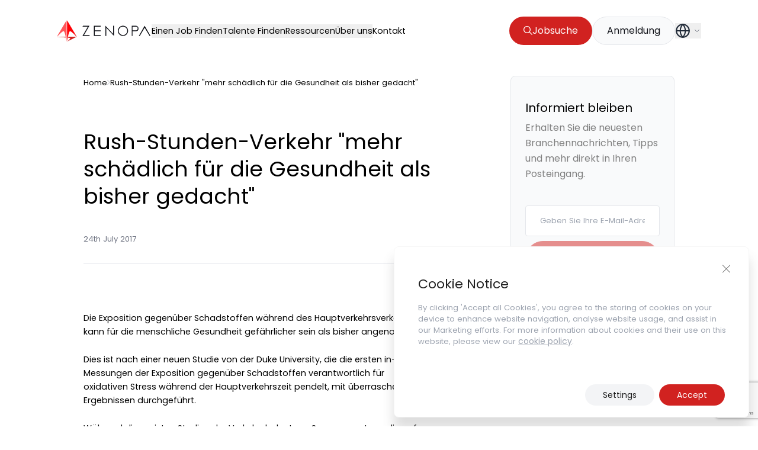

--- FILE ---
content_type: text/html; charset=UTF-8
request_url: https://zenopa.com/industry-news-post/rush-stunden-verkehr-mehr-schadlich-fur-die-gesundheit-als-bisher-gedacht/
body_size: 25745
content:
<!doctype html>
<html class="html wp-singular industry-news-post-template-default single single-industry-news-post postid-487050 wp-theme-pegasus" lang="en_GB">
    <head>
        <meta charset="UTF-8" /><meta http-equiv="X-UA-Compatible" content="IE=edge"><meta name="viewport" content="width=device-width, initial-scale=1.0, maximum-scale=5.0, user-scalable=yes, minimal-ui"><meta name="format-detection" content="telephone=no"><meta name="apple-mobile-web-app-capable" content="yes"><meta name="mobile-web-app-capable" content="yes"><link rel="apple-touch-icon" sizes="180x180" href="/apple-touch-icon.png"><link rel="icon" type="image/png" sizes="32x32" href="/favicon-32x32.png"><link rel="icon" type="image/png" sizes="16x16" href="/favicon-16x16.png"><link rel="mask-icon" href="/safari-pinned-tab.svg" color="#5bbad5"><meta name="msapplication-TileColor" content="#1060F5"><meta name="theme-color" content="#1060F5">
<!-- Search Engine Optimization by Rank Math - https://rankmath.com/ -->
<title>Rush-Stunden-Verkehr &quot;mehr schädlich für die Gesundheit als bisher gedacht&quot; - Industry News - Zenopa Europäische Union – Deutsch</title>
<meta name="description" content="Rush-Stunden-Verkehr &quot;mehr schädlich für die Gesundheit als bisher gedacht&quot;"/>
<meta name="robots" content="follow, index, max-snippet:-1, max-video-preview:-1, max-image-preview:large"/>
<link rel="canonical" href="https://zenopa.com/industry-news-post/rush-stunden-verkehr-mehr-schadlich-fur-die-gesundheit-als-bisher-gedacht/" />
<meta property="og:locale" content="en_GB" />
<meta property="og:type" content="article" />
<meta property="og:title" content="Rush-Stunden-Verkehr &quot;mehr schädlich für die Gesundheit als bisher gedacht&quot; - Industry News - Zenopa Europäische Union – Deutsch" />
<meta property="og:description" content="Rush-Stunden-Verkehr &quot;mehr schädlich für die Gesundheit als bisher gedacht&quot;" />
<meta property="og:url" content="https://zenopa.com/industry-news-post/rush-stunden-verkehr-mehr-schadlich-fur-die-gesundheit-als-bisher-gedacht/" />
<meta property="og:site_name" content="Zenopa" />
<meta property="og:updated_time" content="2023-11-29T20:56:15+00:00" />
<meta property="og:image" content="https://zenopa.com/wp-content/uploads/2024/04/Zenopa-TDCF.jpg" />
<meta property="og:image:secure_url" content="https://zenopa.com/wp-content/uploads/2024/04/Zenopa-TDCF.jpg" />
<meta property="og:image:width" content="945" />
<meta property="og:image:height" content="900" />
<meta property="og:image:alt" content="Rush-Stunden-Verkehr &quot;mehr schädlich für die Gesundheit als bisher gedacht&quot;" />
<meta property="og:image:type" content="image/jpeg" />
<meta property="article:published_time" content="2017-07-24T16:44:10+00:00" />
<meta property="article:modified_time" content="2023-11-29T20:56:15+00:00" />
<meta name="twitter:card" content="summary_large_image" />
<meta name="twitter:title" content="Rush-Stunden-Verkehr &quot;mehr schädlich für die Gesundheit als bisher gedacht&quot; - Industry News - Zenopa Europäische Union – Deutsch" />
<meta name="twitter:description" content="Rush-Stunden-Verkehr &quot;mehr schädlich für die Gesundheit als bisher gedacht&quot;" />
<meta name="twitter:image" content="https://zenopa.com/wp-content/uploads/2024/04/Zenopa-TDCF.jpg" />
<script type="application/ld+json" class="rank-math-schema">{"@context":"https://schema.org","@graph":[{"@type":["Person","Organization"],"@id":"https://zenopa.com/#person","name":"Zenopa"},{"@type":"WebSite","@id":"https://zenopa.com/#website","url":"https://zenopa.com","name":"Zenopa","publisher":{"@id":"https://zenopa.com/#person"},"inLanguage":"en-GB"},{"@type":"ImageObject","@id":"https://zenopa.com/wp-content/uploads/2024/04/Zenopa-TDCF.jpg","url":"https://zenopa.com/wp-content/uploads/2024/04/Zenopa-TDCF.jpg","width":"945","height":"900","inLanguage":"en-GB"},{"@type":"BreadcrumbList","@id":"https://zenopa.com/industry-news-post/rush-stunden-verkehr-mehr-schadlich-fur-die-gesundheit-als-bisher-gedacht/#breadcrumb","itemListElement":[{"@type":"ListItem","position":"1","item":{"@id":"https://zenopa.com","name":"Home"}},{"@type":"ListItem","position":"2","item":{"@id":"https://zenopa.com/industry-news-post/rush-stunden-verkehr-mehr-schadlich-fur-die-gesundheit-als-bisher-gedacht/","name":"Rush-Stunden-Verkehr &quot;mehr sch\u00e4dlich f\u00fcr die Gesundheit als bisher gedacht&quot;"}}]},{"@type":"WebPage","@id":"https://zenopa.com/industry-news-post/rush-stunden-verkehr-mehr-schadlich-fur-die-gesundheit-als-bisher-gedacht/#webpage","url":"https://zenopa.com/industry-news-post/rush-stunden-verkehr-mehr-schadlich-fur-die-gesundheit-als-bisher-gedacht/","name":"Rush-Stunden-Verkehr &quot;mehr sch\u00e4dlich f\u00fcr die Gesundheit als bisher gedacht&quot; - Industry News - Zenopa Europ\u00e4ische Union \u2013 Deutsch","datePublished":"2017-07-24T16:44:10+00:00","dateModified":"2023-11-29T20:56:15+00:00","isPartOf":{"@id":"https://zenopa.com/#website"},"primaryImageOfPage":{"@id":"https://zenopa.com/wp-content/uploads/2024/04/Zenopa-TDCF.jpg"},"inLanguage":"en-GB","breadcrumb":{"@id":"https://zenopa.com/industry-news-post/rush-stunden-verkehr-mehr-schadlich-fur-die-gesundheit-als-bisher-gedacht/#breadcrumb"}},{"@type":"Person","@id":"https://zenopa.com/author/","url":"https://zenopa.com/author/","image":{"@type":"ImageObject","@id":"https://secure.gravatar.com/avatar/?s=96&amp;d=mm&amp;r=g","url":"https://secure.gravatar.com/avatar/?s=96&amp;d=mm&amp;r=g","inLanguage":"en-GB"}},{"@type":"NewsArticle","headline":"Rush-Stunden-Verkehr &quot;mehr sch\u00e4dlich f\u00fcr die Gesundheit als bisher gedacht&quot; - Industry News -","datePublished":"2017-07-24T16:44:10+00:00","dateModified":"2023-11-29T20:56:15+00:00","author":{"@id":"https://zenopa.com/author/"},"publisher":{"@id":"https://zenopa.com/#person"},"description":"Rush-Stunden-Verkehr &quot;mehr sch\u00e4dlich f\u00fcr die Gesundheit als bisher gedacht&quot;","name":"Rush-Stunden-Verkehr &quot;mehr sch\u00e4dlich f\u00fcr die Gesundheit als bisher gedacht&quot; - Industry News -","@id":"https://zenopa.com/industry-news-post/rush-stunden-verkehr-mehr-schadlich-fur-die-gesundheit-als-bisher-gedacht/#richSnippet","isPartOf":{"@id":"https://zenopa.com/industry-news-post/rush-stunden-verkehr-mehr-schadlich-fur-die-gesundheit-als-bisher-gedacht/#webpage"},"image":{"@id":"https://zenopa.com/wp-content/uploads/2024/04/Zenopa-TDCF.jpg"},"inLanguage":"en-GB","mainEntityOfPage":{"@id":"https://zenopa.com/industry-news-post/rush-stunden-verkehr-mehr-schadlich-fur-die-gesundheit-als-bisher-gedacht/#webpage"}}]}</script>
<!-- /Rank Math WordPress SEO plugin -->

<script type="application/ld+json">{"@context": "http://schema.org","@type": "Organization","address": {"@type": "PostalAddress","streetAddress": "","addressLocality": "","addressRegion": "","addressCountry": "","postalCode": ""},"email": "","telephone": "","name": "","url": "https://zenopa.com"}</script><link rel="alternate" title="oEmbed (JSON)" type="application/json+oembed" href="https://zenopa.com/wp-json/oembed/1.0/embed?url=https%3A%2F%2Fzenopa.com%2Findustry-news-post%2Frush-stunden-verkehr-mehr-schadlich-fur-die-gesundheit-als-bisher-gedacht%2F" />
<link rel="alternate" title="oEmbed (XML)" type="text/xml+oembed" href="https://zenopa.com/wp-json/oembed/1.0/embed?url=https%3A%2F%2Fzenopa.com%2Findustry-news-post%2Frush-stunden-verkehr-mehr-schadlich-fur-die-gesundheit-als-bisher-gedacht%2F&#038;format=xml" />
<style id='wp-img-auto-sizes-contain-inline-css' type='text/css'>
img:is([sizes=auto i],[sizes^="auto," i]){contain-intrinsic-size:3000px 1500px}
/*# sourceURL=wp-img-auto-sizes-contain-inline-css */
</style>
<style id='classic-theme-styles-inline-css' type='text/css'>
/*! This file is auto-generated */
.wp-block-button__link{color:#fff;background-color:#32373c;border-radius:9999px;box-shadow:none;text-decoration:none;padding:calc(.667em + 2px) calc(1.333em + 2px);font-size:1.125em}.wp-block-file__button{background:#32373c;color:#fff;text-decoration:none}
/*# sourceURL=/wp-includes/css/classic-themes.min.css */
</style>
<link rel='stylesheet' id='contact-form-7-css' href='https://zenopa.com/wp-content/plugins/contact-form-7/includes/css/styles.css?ver=5.9' type='text/css' media='all' />
<link rel='stylesheet' id='IonIcons-css' href='https://zenopa.com/wp-content/themes/pegasus/dist/css/ionicons.min.css?ver=2.0' type='text/css' media='all' />
<link rel='stylesheet' id='Main-css' href='https://zenopa.com/wp-content/themes/pegasus/dist/css/main.css?ver=2.0' type='text/css' media='all' />
<link rel='stylesheet' id='Select2-css' href='https://zenopa.com/wp-content/themes/pegasus/dist/css/select2.min.css?ver=6.9' type='text/css' media='all' />
<link rel='stylesheet' id='moove_gdpr_frontend-css' href='https://zenopa.com/wp-content/plugins/gdpr-cookie-compliance/dist/styles/gdpr-main-nf.css?ver=4.15.6' type='text/css' media='all' />
<style id='moove_gdpr_frontend-inline-css' type='text/css'>
				#moove_gdpr_cookie_modal .moove-gdpr-modal-content .moove-gdpr-tab-main h3.tab-title, 
				#moove_gdpr_cookie_modal .moove-gdpr-modal-content .moove-gdpr-tab-main span.tab-title,
				#moove_gdpr_cookie_modal .moove-gdpr-modal-content .moove-gdpr-modal-left-content #moove-gdpr-menu li a, 
				#moove_gdpr_cookie_modal .moove-gdpr-modal-content .moove-gdpr-modal-left-content #moove-gdpr-menu li button,
				#moove_gdpr_cookie_modal .moove-gdpr-modal-content .moove-gdpr-modal-left-content .moove-gdpr-branding-cnt a,
				#moove_gdpr_cookie_modal .moove-gdpr-modal-content .moove-gdpr-modal-footer-content .moove-gdpr-button-holder a.mgbutton, 
				#moove_gdpr_cookie_modal .moove-gdpr-modal-content .moove-gdpr-modal-footer-content .moove-gdpr-button-holder button.mgbutton,
				#moove_gdpr_cookie_modal .cookie-switch .cookie-slider:after, 
				#moove_gdpr_cookie_modal .cookie-switch .slider:after, 
				#moove_gdpr_cookie_modal .switch .cookie-slider:after, 
				#moove_gdpr_cookie_modal .switch .slider:after,
				#moove_gdpr_cookie_info_bar .moove-gdpr-info-bar-container .moove-gdpr-info-bar-content p, 
				#moove_gdpr_cookie_info_bar .moove-gdpr-info-bar-container .moove-gdpr-info-bar-content p a,
				#moove_gdpr_cookie_info_bar .moove-gdpr-info-bar-container .moove-gdpr-info-bar-content a.mgbutton, 
				#moove_gdpr_cookie_info_bar .moove-gdpr-info-bar-container .moove-gdpr-info-bar-content button.mgbutton,
				#moove_gdpr_cookie_modal .moove-gdpr-modal-content .moove-gdpr-tab-main .moove-gdpr-tab-main-content h1, 
				#moove_gdpr_cookie_modal .moove-gdpr-modal-content .moove-gdpr-tab-main .moove-gdpr-tab-main-content h2, 
				#moove_gdpr_cookie_modal .moove-gdpr-modal-content .moove-gdpr-tab-main .moove-gdpr-tab-main-content h3, 
				#moove_gdpr_cookie_modal .moove-gdpr-modal-content .moove-gdpr-tab-main .moove-gdpr-tab-main-content h4, 
				#moove_gdpr_cookie_modal .moove-gdpr-modal-content .moove-gdpr-tab-main .moove-gdpr-tab-main-content h5, 
				#moove_gdpr_cookie_modal .moove-gdpr-modal-content .moove-gdpr-tab-main .moove-gdpr-tab-main-content h6,
				#moove_gdpr_cookie_modal .moove-gdpr-modal-content.moove_gdpr_modal_theme_v2 .moove-gdpr-modal-title .tab-title,
				#moove_gdpr_cookie_modal .moove-gdpr-modal-content.moove_gdpr_modal_theme_v2 .moove-gdpr-tab-main h3.tab-title, 
				#moove_gdpr_cookie_modal .moove-gdpr-modal-content.moove_gdpr_modal_theme_v2 .moove-gdpr-tab-main span.tab-title,
				#moove_gdpr_cookie_modal .moove-gdpr-modal-content.moove_gdpr_modal_theme_v2 .moove-gdpr-branding-cnt a {
				 	font-weight: inherit				}
			#moove_gdpr_cookie_modal,#moove_gdpr_cookie_info_bar,.gdpr_cookie_settings_shortcode_content{font-family:inherit}#moove_gdpr_save_popup_settings_button{background-color:#373737;color:#fff}#moove_gdpr_save_popup_settings_button:hover{background-color:#000}#moove_gdpr_cookie_info_bar .moove-gdpr-info-bar-container .moove-gdpr-info-bar-content a.mgbutton,#moove_gdpr_cookie_info_bar .moove-gdpr-info-bar-container .moove-gdpr-info-bar-content button.mgbutton{background-color:#d12220}#moove_gdpr_cookie_modal .moove-gdpr-modal-content .moove-gdpr-modal-footer-content .moove-gdpr-button-holder a.mgbutton,#moove_gdpr_cookie_modal .moove-gdpr-modal-content .moove-gdpr-modal-footer-content .moove-gdpr-button-holder button.mgbutton,.gdpr_cookie_settings_shortcode_content .gdpr-shr-button.button-green{background-color:#d12220;border-color:#d12220}#moove_gdpr_cookie_modal .moove-gdpr-modal-content .moove-gdpr-modal-footer-content .moove-gdpr-button-holder a.mgbutton:hover,#moove_gdpr_cookie_modal .moove-gdpr-modal-content .moove-gdpr-modal-footer-content .moove-gdpr-button-holder button.mgbutton:hover,.gdpr_cookie_settings_shortcode_content .gdpr-shr-button.button-green:hover{background-color:#fff;color:#d12220}#moove_gdpr_cookie_modal .moove-gdpr-modal-content .moove-gdpr-modal-close i,#moove_gdpr_cookie_modal .moove-gdpr-modal-content .moove-gdpr-modal-close span.gdpr-icon{background-color:#d12220;border:1px solid #d12220}#moove_gdpr_cookie_info_bar span.change-settings-button.focus-g,#moove_gdpr_cookie_info_bar span.change-settings-button:focus,#moove_gdpr_cookie_info_bar button.change-settings-button.focus-g,#moove_gdpr_cookie_info_bar button.change-settings-button:focus{-webkit-box-shadow:0 0 1px 3px #d12220;-moz-box-shadow:0 0 1px 3px #d12220;box-shadow:0 0 1px 3px #d12220}#moove_gdpr_cookie_modal .moove-gdpr-modal-content .moove-gdpr-modal-close i:hover,#moove_gdpr_cookie_modal .moove-gdpr-modal-content .moove-gdpr-modal-close span.gdpr-icon:hover,#moove_gdpr_cookie_info_bar span[data-href]>u.change-settings-button{color:#d12220}#moove_gdpr_cookie_modal .moove-gdpr-modal-content .moove-gdpr-modal-left-content #moove-gdpr-menu li.menu-item-selected a span.gdpr-icon,#moove_gdpr_cookie_modal .moove-gdpr-modal-content .moove-gdpr-modal-left-content #moove-gdpr-menu li.menu-item-selected button span.gdpr-icon{color:inherit}#moove_gdpr_cookie_modal .moove-gdpr-modal-content .moove-gdpr-modal-left-content #moove-gdpr-menu li a span.gdpr-icon,#moove_gdpr_cookie_modal .moove-gdpr-modal-content .moove-gdpr-modal-left-content #moove-gdpr-menu li button span.gdpr-icon{color:inherit}#moove_gdpr_cookie_modal .gdpr-acc-link{line-height:0;font-size:0;color:transparent;position:absolute}#moove_gdpr_cookie_modal .moove-gdpr-modal-content .moove-gdpr-modal-close:hover i,#moove_gdpr_cookie_modal .moove-gdpr-modal-content .moove-gdpr-modal-left-content #moove-gdpr-menu li a,#moove_gdpr_cookie_modal .moove-gdpr-modal-content .moove-gdpr-modal-left-content #moove-gdpr-menu li button,#moove_gdpr_cookie_modal .moove-gdpr-modal-content .moove-gdpr-modal-left-content #moove-gdpr-menu li button i,#moove_gdpr_cookie_modal .moove-gdpr-modal-content .moove-gdpr-modal-left-content #moove-gdpr-menu li a i,#moove_gdpr_cookie_modal .moove-gdpr-modal-content .moove-gdpr-tab-main .moove-gdpr-tab-main-content a:hover,#moove_gdpr_cookie_info_bar.moove-gdpr-dark-scheme .moove-gdpr-info-bar-container .moove-gdpr-info-bar-content a.mgbutton:hover,#moove_gdpr_cookie_info_bar.moove-gdpr-dark-scheme .moove-gdpr-info-bar-container .moove-gdpr-info-bar-content button.mgbutton:hover,#moove_gdpr_cookie_info_bar.moove-gdpr-dark-scheme .moove-gdpr-info-bar-container .moove-gdpr-info-bar-content a:hover,#moove_gdpr_cookie_info_bar.moove-gdpr-dark-scheme .moove-gdpr-info-bar-container .moove-gdpr-info-bar-content button:hover,#moove_gdpr_cookie_info_bar.moove-gdpr-dark-scheme .moove-gdpr-info-bar-container .moove-gdpr-info-bar-content span.change-settings-button:hover,#moove_gdpr_cookie_info_bar.moove-gdpr-dark-scheme .moove-gdpr-info-bar-container .moove-gdpr-info-bar-content button.change-settings-button:hover,#moove_gdpr_cookie_info_bar.moove-gdpr-dark-scheme .moove-gdpr-info-bar-container .moove-gdpr-info-bar-content u.change-settings-button:hover,#moove_gdpr_cookie_info_bar span[data-href]>u.change-settings-button,#moove_gdpr_cookie_info_bar.moove-gdpr-dark-scheme .moove-gdpr-info-bar-container .moove-gdpr-info-bar-content a.mgbutton.focus-g,#moove_gdpr_cookie_info_bar.moove-gdpr-dark-scheme .moove-gdpr-info-bar-container .moove-gdpr-info-bar-content button.mgbutton.focus-g,#moove_gdpr_cookie_info_bar.moove-gdpr-dark-scheme .moove-gdpr-info-bar-container .moove-gdpr-info-bar-content a.focus-g,#moove_gdpr_cookie_info_bar.moove-gdpr-dark-scheme .moove-gdpr-info-bar-container .moove-gdpr-info-bar-content button.focus-g,#moove_gdpr_cookie_info_bar.moove-gdpr-dark-scheme .moove-gdpr-info-bar-container .moove-gdpr-info-bar-content a.mgbutton:focus,#moove_gdpr_cookie_info_bar.moove-gdpr-dark-scheme .moove-gdpr-info-bar-container .moove-gdpr-info-bar-content button.mgbutton:focus,#moove_gdpr_cookie_info_bar.moove-gdpr-dark-scheme .moove-gdpr-info-bar-container .moove-gdpr-info-bar-content a:focus,#moove_gdpr_cookie_info_bar.moove-gdpr-dark-scheme .moove-gdpr-info-bar-container .moove-gdpr-info-bar-content button:focus,#moove_gdpr_cookie_info_bar.moove-gdpr-dark-scheme .moove-gdpr-info-bar-container .moove-gdpr-info-bar-content span.change-settings-button.focus-g,span.change-settings-button:focus,button.change-settings-button.focus-g,button.change-settings-button:focus,#moove_gdpr_cookie_info_bar.moove-gdpr-dark-scheme .moove-gdpr-info-bar-container .moove-gdpr-info-bar-content u.change-settings-button.focus-g,#moove_gdpr_cookie_info_bar.moove-gdpr-dark-scheme .moove-gdpr-info-bar-container .moove-gdpr-info-bar-content u.change-settings-button:focus{color:#d12220}#moove_gdpr_cookie_modal.gdpr_lightbox-hide{display:none}
/*# sourceURL=moove_gdpr_frontend-inline-css */
</style>
<script type="text/javascript" src="https://zenopa.com/wp-includes/js/jquery/jquery.min.js?ver=3.7.1" id="jquery-core-js"></script>
<script type="text/javascript" src="https://zenopa.com/wp-includes/js/jquery/jquery-migrate.min.js?ver=3.4.1" id="jquery-migrate-js"></script>
<link rel="https://api.w.org/" href="https://zenopa.com/wp-json/" /><link rel="EditURI" type="application/rsd+xml" title="RSD" href="https://zenopa.com/xmlrpc.php?rsd" />
<link rel='shortlink' href='https://zenopa.com/?p=487050' />
		<script type="text/javascript">
				(function(c,l,a,r,i,t,y){
					c[a]=c[a]||function(){(c[a].q=c[a].q||[]).push(arguments)};t=l.createElement(r);t.async=1;
					t.src="https://www.clarity.ms/tag/"+i+"?ref=wordpress";y=l.getElementsByTagName(r)[0];y.parentNode.insertBefore(t,y);
				})(window, document, "clarity", "script", "oyrytlmk74");
		</script>
		<style>
        body.gdpr-infobar-visible > .background-container {
            position: fixed;
            top: 0;
            left: 0;
            width: 100%;
            z-index: 9999;
            background-color: rgba(0, 0, 0, 0.8); /* You can adjust this */
            box-shadow: 0 4px 6px rgba(0, 0, 0, 0.1);
        }
    </style><link rel="preload" href="https://zenopa.com/wp-content/plugins/contact-form-7/includes/css/styles.css" as="style" type="text/css" crossorigin="anonymous"><link rel="preload" href="https://zenopa.com/wp-content/themes/pegasus/dist/css/ionicons.min.css" as="style" type="text/css" crossorigin="anonymous"><link rel="preload" href="https://zenopa.com/wp-content/themes/pegasus/dist/css/main.css" as="style" type="text/css" crossorigin="anonymous"><link rel="preload" href="https://zenopa.com/wp-content/themes/pegasus/dist/css/select2.min.css" as="style" type="text/css" crossorigin="anonymous"><link rel="preload" href="https://zenopa.com/wp-content/plugins/gdpr-cookie-compliance/dist/styles/gdpr-main-nf.css" as="style" type="text/css" crossorigin="anonymous">    <style type="text/css">
        /* Ensure that custom fonts are displayed immediately */
        @font-face {
            font-family: 'Poppins';
            src: url('https://zenopa.com/wp-content/themes/pegasus/dist/fonts/Poppins-Regular.woff2') format('woff2');
            font-display: swap;
        }
    </style>
    <link rel="preload" href="https://zenopa.com/wp-content/themes/pegasus/dist/fonts/Poppins-Regular.woff2" as="font" type="font/woff2" crossorigin="anonymous"><link rel="preload" href="https://zenopa.com/wp-content/themes/pegasus/dist/fonts/ionicons.woff2" as="font" type="font/woff2" crossorigin="anonymous"><script type="text/javascript">var ajaxurl = "https://zenopa.com/wp-admin/admin-ajax.php"</script><link rel="alternate" href="https://zenopa.com/industry-news-post/rush-stunden-verkehr-mehr-schadlich-fur-die-gesundheit-als-bisher-gedacht/" hreflang="de-de"><link rel="alternate" href="https://zenopa.com/industry-news-post/rush-stunden-verkehr-mehr-schadlich-fur-die-gesundheit-als-bisher-gedacht/" hreflang="x-default"><!-- Google Tag Manager -->
<script>(function(w,d,s,l,i){w[l]=w[l]||[];w[l].push({'gtm.start':
new Date().getTime(),event:'gtm.js'});var f=d.getElementsByTagName(s)[0],
j=d.createElement(s),dl=l!='dataLayer'?'&l='+l:'';j.async=true;j.src=
'https://www.googletagmanager.com/gtm.js?id='+i+dl;f.parentNode.insertBefore(j,f);
})(window,document,'script','dataLayer','GTM-TJNL4V4');</script>
<!-- End Google Tag Manager -->
<meta name="google-site-verification" content="rgHdweOD_hOu9n_FcCk-sUchvIpM8IMpFjhDM1QiaJQ" /><style id="wpforms-css-vars-root">
				:root {
					--wpforms-field-border-radius: 3px;
--wpforms-field-border-style: solid;
--wpforms-field-border-size: 1px;
--wpforms-field-background-color: #ffffff;
--wpforms-field-border-color: rgba( 0, 0, 0, 0.25 );
--wpforms-field-border-color-spare: rgba( 0, 0, 0, 0.25 );
--wpforms-field-text-color: rgba( 0, 0, 0, 0.7 );
--wpforms-field-menu-color: #ffffff;
--wpforms-label-color: rgba( 0, 0, 0, 0.85 );
--wpforms-label-sublabel-color: rgba( 0, 0, 0, 0.55 );
--wpforms-label-error-color: #d63637;
--wpforms-button-border-radius: 3px;
--wpforms-button-border-style: none;
--wpforms-button-border-size: 1px;
--wpforms-button-background-color: #066aab;
--wpforms-button-border-color: #066aab;
--wpforms-button-text-color: #ffffff;
--wpforms-page-break-color: #066aab;
--wpforms-background-image: none;
--wpforms-background-position: center center;
--wpforms-background-repeat: no-repeat;
--wpforms-background-size: cover;
--wpforms-background-width: 100px;
--wpforms-background-height: 100px;
--wpforms-background-color: rgba( 0, 0, 0, 0 );
--wpforms-background-url: none;
--wpforms-container-padding: 0px;
--wpforms-container-border-style: none;
--wpforms-container-border-width: 1px;
--wpforms-container-border-color: #000000;
--wpforms-container-border-radius: 3px;
--wpforms-field-size-input-height: 43px;
--wpforms-field-size-input-spacing: 15px;
--wpforms-field-size-font-size: 16px;
--wpforms-field-size-line-height: 19px;
--wpforms-field-size-padding-h: 14px;
--wpforms-field-size-checkbox-size: 16px;
--wpforms-field-size-sublabel-spacing: 5px;
--wpforms-field-size-icon-size: 1;
--wpforms-label-size-font-size: 16px;
--wpforms-label-size-line-height: 19px;
--wpforms-label-size-sublabel-font-size: 14px;
--wpforms-label-size-sublabel-line-height: 17px;
--wpforms-button-size-font-size: 17px;
--wpforms-button-size-height: 41px;
--wpforms-button-size-padding-h: 15px;
--wpforms-button-size-margin-top: 10px;
--wpforms-container-shadow-size-box-shadow: none;

				}
			</style>

        
    <style id='global-styles-inline-css' type='text/css'>
:root{--wp--preset--aspect-ratio--square: 1;--wp--preset--aspect-ratio--4-3: 4/3;--wp--preset--aspect-ratio--3-4: 3/4;--wp--preset--aspect-ratio--3-2: 3/2;--wp--preset--aspect-ratio--2-3: 2/3;--wp--preset--aspect-ratio--16-9: 16/9;--wp--preset--aspect-ratio--9-16: 9/16;--wp--preset--color--black: #000000;--wp--preset--color--cyan-bluish-gray: #abb8c3;--wp--preset--color--white: #ffffff;--wp--preset--color--pale-pink: #f78da7;--wp--preset--color--vivid-red: #cf2e2e;--wp--preset--color--luminous-vivid-orange: #ff6900;--wp--preset--color--luminous-vivid-amber: #fcb900;--wp--preset--color--light-green-cyan: #7bdcb5;--wp--preset--color--vivid-green-cyan: #00d084;--wp--preset--color--pale-cyan-blue: #8ed1fc;--wp--preset--color--vivid-cyan-blue: #0693e3;--wp--preset--color--vivid-purple: #9b51e0;--wp--preset--gradient--vivid-cyan-blue-to-vivid-purple: linear-gradient(135deg,rgb(6,147,227) 0%,rgb(155,81,224) 100%);--wp--preset--gradient--light-green-cyan-to-vivid-green-cyan: linear-gradient(135deg,rgb(122,220,180) 0%,rgb(0,208,130) 100%);--wp--preset--gradient--luminous-vivid-amber-to-luminous-vivid-orange: linear-gradient(135deg,rgb(252,185,0) 0%,rgb(255,105,0) 100%);--wp--preset--gradient--luminous-vivid-orange-to-vivid-red: linear-gradient(135deg,rgb(255,105,0) 0%,rgb(207,46,46) 100%);--wp--preset--gradient--very-light-gray-to-cyan-bluish-gray: linear-gradient(135deg,rgb(238,238,238) 0%,rgb(169,184,195) 100%);--wp--preset--gradient--cool-to-warm-spectrum: linear-gradient(135deg,rgb(74,234,220) 0%,rgb(151,120,209) 20%,rgb(207,42,186) 40%,rgb(238,44,130) 60%,rgb(251,105,98) 80%,rgb(254,248,76) 100%);--wp--preset--gradient--blush-light-purple: linear-gradient(135deg,rgb(255,206,236) 0%,rgb(152,150,240) 100%);--wp--preset--gradient--blush-bordeaux: linear-gradient(135deg,rgb(254,205,165) 0%,rgb(254,45,45) 50%,rgb(107,0,62) 100%);--wp--preset--gradient--luminous-dusk: linear-gradient(135deg,rgb(255,203,112) 0%,rgb(199,81,192) 50%,rgb(65,88,208) 100%);--wp--preset--gradient--pale-ocean: linear-gradient(135deg,rgb(255,245,203) 0%,rgb(182,227,212) 50%,rgb(51,167,181) 100%);--wp--preset--gradient--electric-grass: linear-gradient(135deg,rgb(202,248,128) 0%,rgb(113,206,126) 100%);--wp--preset--gradient--midnight: linear-gradient(135deg,rgb(2,3,129) 0%,rgb(40,116,252) 100%);--wp--preset--font-size--small: 13px;--wp--preset--font-size--medium: 20px;--wp--preset--font-size--large: 36px;--wp--preset--font-size--x-large: 42px;--wp--preset--spacing--20: 0.44rem;--wp--preset--spacing--30: 0.67rem;--wp--preset--spacing--40: 1rem;--wp--preset--spacing--50: 1.5rem;--wp--preset--spacing--60: 2.25rem;--wp--preset--spacing--70: 3.38rem;--wp--preset--spacing--80: 5.06rem;--wp--preset--shadow--natural: 6px 6px 9px rgba(0, 0, 0, 0.2);--wp--preset--shadow--deep: 12px 12px 50px rgba(0, 0, 0, 0.4);--wp--preset--shadow--sharp: 6px 6px 0px rgba(0, 0, 0, 0.2);--wp--preset--shadow--outlined: 6px 6px 0px -3px rgb(255, 255, 255), 6px 6px rgb(0, 0, 0);--wp--preset--shadow--crisp: 6px 6px 0px rgb(0, 0, 0);}:where(.is-layout-flex){gap: 0.5em;}:where(.is-layout-grid){gap: 0.5em;}body .is-layout-flex{display: flex;}.is-layout-flex{flex-wrap: wrap;align-items: center;}.is-layout-flex > :is(*, div){margin: 0;}body .is-layout-grid{display: grid;}.is-layout-grid > :is(*, div){margin: 0;}:where(.wp-block-columns.is-layout-flex){gap: 2em;}:where(.wp-block-columns.is-layout-grid){gap: 2em;}:where(.wp-block-post-template.is-layout-flex){gap: 1.25em;}:where(.wp-block-post-template.is-layout-grid){gap: 1.25em;}.has-black-color{color: var(--wp--preset--color--black) !important;}.has-cyan-bluish-gray-color{color: var(--wp--preset--color--cyan-bluish-gray) !important;}.has-white-color{color: var(--wp--preset--color--white) !important;}.has-pale-pink-color{color: var(--wp--preset--color--pale-pink) !important;}.has-vivid-red-color{color: var(--wp--preset--color--vivid-red) !important;}.has-luminous-vivid-orange-color{color: var(--wp--preset--color--luminous-vivid-orange) !important;}.has-luminous-vivid-amber-color{color: var(--wp--preset--color--luminous-vivid-amber) !important;}.has-light-green-cyan-color{color: var(--wp--preset--color--light-green-cyan) !important;}.has-vivid-green-cyan-color{color: var(--wp--preset--color--vivid-green-cyan) !important;}.has-pale-cyan-blue-color{color: var(--wp--preset--color--pale-cyan-blue) !important;}.has-vivid-cyan-blue-color{color: var(--wp--preset--color--vivid-cyan-blue) !important;}.has-vivid-purple-color{color: var(--wp--preset--color--vivid-purple) !important;}.has-black-background-color{background-color: var(--wp--preset--color--black) !important;}.has-cyan-bluish-gray-background-color{background-color: var(--wp--preset--color--cyan-bluish-gray) !important;}.has-white-background-color{background-color: var(--wp--preset--color--white) !important;}.has-pale-pink-background-color{background-color: var(--wp--preset--color--pale-pink) !important;}.has-vivid-red-background-color{background-color: var(--wp--preset--color--vivid-red) !important;}.has-luminous-vivid-orange-background-color{background-color: var(--wp--preset--color--luminous-vivid-orange) !important;}.has-luminous-vivid-amber-background-color{background-color: var(--wp--preset--color--luminous-vivid-amber) !important;}.has-light-green-cyan-background-color{background-color: var(--wp--preset--color--light-green-cyan) !important;}.has-vivid-green-cyan-background-color{background-color: var(--wp--preset--color--vivid-green-cyan) !important;}.has-pale-cyan-blue-background-color{background-color: var(--wp--preset--color--pale-cyan-blue) !important;}.has-vivid-cyan-blue-background-color{background-color: var(--wp--preset--color--vivid-cyan-blue) !important;}.has-vivid-purple-background-color{background-color: var(--wp--preset--color--vivid-purple) !important;}.has-black-border-color{border-color: var(--wp--preset--color--black) !important;}.has-cyan-bluish-gray-border-color{border-color: var(--wp--preset--color--cyan-bluish-gray) !important;}.has-white-border-color{border-color: var(--wp--preset--color--white) !important;}.has-pale-pink-border-color{border-color: var(--wp--preset--color--pale-pink) !important;}.has-vivid-red-border-color{border-color: var(--wp--preset--color--vivid-red) !important;}.has-luminous-vivid-orange-border-color{border-color: var(--wp--preset--color--luminous-vivid-orange) !important;}.has-luminous-vivid-amber-border-color{border-color: var(--wp--preset--color--luminous-vivid-amber) !important;}.has-light-green-cyan-border-color{border-color: var(--wp--preset--color--light-green-cyan) !important;}.has-vivid-green-cyan-border-color{border-color: var(--wp--preset--color--vivid-green-cyan) !important;}.has-pale-cyan-blue-border-color{border-color: var(--wp--preset--color--pale-cyan-blue) !important;}.has-vivid-cyan-blue-border-color{border-color: var(--wp--preset--color--vivid-cyan-blue) !important;}.has-vivid-purple-border-color{border-color: var(--wp--preset--color--vivid-purple) !important;}.has-vivid-cyan-blue-to-vivid-purple-gradient-background{background: var(--wp--preset--gradient--vivid-cyan-blue-to-vivid-purple) !important;}.has-light-green-cyan-to-vivid-green-cyan-gradient-background{background: var(--wp--preset--gradient--light-green-cyan-to-vivid-green-cyan) !important;}.has-luminous-vivid-amber-to-luminous-vivid-orange-gradient-background{background: var(--wp--preset--gradient--luminous-vivid-amber-to-luminous-vivid-orange) !important;}.has-luminous-vivid-orange-to-vivid-red-gradient-background{background: var(--wp--preset--gradient--luminous-vivid-orange-to-vivid-red) !important;}.has-very-light-gray-to-cyan-bluish-gray-gradient-background{background: var(--wp--preset--gradient--very-light-gray-to-cyan-bluish-gray) !important;}.has-cool-to-warm-spectrum-gradient-background{background: var(--wp--preset--gradient--cool-to-warm-spectrum) !important;}.has-blush-light-purple-gradient-background{background: var(--wp--preset--gradient--blush-light-purple) !important;}.has-blush-bordeaux-gradient-background{background: var(--wp--preset--gradient--blush-bordeaux) !important;}.has-luminous-dusk-gradient-background{background: var(--wp--preset--gradient--luminous-dusk) !important;}.has-pale-ocean-gradient-background{background: var(--wp--preset--gradient--pale-ocean) !important;}.has-electric-grass-gradient-background{background: var(--wp--preset--gradient--electric-grass) !important;}.has-midnight-gradient-background{background: var(--wp--preset--gradient--midnight) !important;}.has-small-font-size{font-size: var(--wp--preset--font-size--small) !important;}.has-medium-font-size{font-size: var(--wp--preset--font-size--medium) !important;}.has-large-font-size{font-size: var(--wp--preset--font-size--large) !important;}.has-x-large-font-size{font-size: var(--wp--preset--font-size--x-large) !important;}
/*# sourceURL=global-styles-inline-css */
</style>
</head>

    <body  data-hide-department="">
        <!-- Google Tag Manager (noscript) -->
<noscript><iframe src="https://www.googletagmanager.com/ns.html?id=GTM-TJNL4V4"
height="0" width="0" style="display:none;visibility:hidden"></iframe></noscript>
<!-- End Google Tag Manager (noscript) -->
        <section x-data="ipDetectionBar()"
         x-effect="if(!matchingLocation && show){ $dispatch('ipDetectionBarShow', {show: true}) } else { $dispatch('ipDetectionBarShow', {show: false}) }"
         class="IP__Detection w-full h-[104px] z-[5001] bg-grey-900 text-content-light relative"
         :class="(!matchingLocation && show) ? 'visible' : ''">
         <div class="w-full h-full p-6 flex items-center justify-center">
            <div>
                <p>Looks like you&#8217;re on the German site. Choose another location to see content specific to your location</p>

            </div>
            <div>
                <form class="flex items-center" @submit.prevent="territorySelect($refs.territorySelection.value)">
                    <div class="px-4">
                        <select x-ref="territorySelection" id="ip-select" name="countries">
                                                            <option value="https://zenopa.com/fr/"  data-territory-id="83484" data-pegasus-option-image="https://zenopa.com/wp-content/uploads/2023/10/france-flag-round-icon.svg">
                                    Union Européenne – Français
                                </option>
                                                            <option value="https://zenopa.com/de/" selected="selected" data-territory-id="978" data-pegasus-option-image="https://zenopa.com/wp-content/uploads/2023/09/Frame-13763-2.svg">
                                    Europäische Union – Deutsch
                                </option>
                                                            <option value="https://zenopa.com/us/"  data-territory-id="977" data-pegasus-option-image="https://zenopa.com/wp-content/uploads/2023/09/Frame-13763-5.svg">
                                    United States – English
                                </option>
                                                            <option value="https://zenopa.com/"  data-territory-id="976" data-pegasus-option-image="https://zenopa.com/wp-content/uploads/2023/09/Frame-13763-3.svg">
                                    United Kingdom – English
                                </option>
                                                    </select>
                    </div>
                    <button type="submit" class="js-submit button-text-link underline">Save</button>
                </form>
            </div>
         </div>
         <button type="button" @click.prevent="hideAndSave()" class="absolute top-1/2 transform -translate-y-1/2 right-10">
            <svg xmlns="http://www.w3.org/2000/svg" width="19.053" height="19.053" viewBox="0 0 19.053 19.053">
                <g id="Group_1827" data-name="Group 1827" transform="translate(-1525.97 -194.97)">
                    <path id="Path_180" data-name="Path 180" d="M0,0,17.992,17.992" transform="translate(1526.5 195.5)" fill="none" stroke="#fff" stroke-width="1.5"/>
                    <path id="Path_181" data-name="Path 181" d="M0,0,17.992,17.992" transform="translate(1544.492 195.5) rotate(90)" fill="none" stroke="#fff" stroke-width="1.5"/>
                </g>
            </svg>
        </button>
</section> 
        <header id="page-header" class="relative z-[5000]">
                                            <div 
    id="page-nav-container"
    x-data="navigation()"
    x-init="initStyle = 'dark'"
    @scroll.window="menuScrolling()"
    @click.away="(megamenu = null, open = null)"
    class="Navigation w-full transition translate duration-500 ease-in-out"
    :class="[(!ipDetectionBar ? 'fixed' : (scrolled ? 'fixed top-0 left-0 right-0' : 'absolute'))]"
>
    <div x-cloak class="relative" :class="isMobile ? 'z-50' : ''">

        <div x-ref="navBar" class="Navigation__bar relative transition-all ease-in-out duration-300 py-3.5 md:py-7  "
        :class="[((!mobMenuOpen && scrolled) ? 'scrolled' : ''), (mobMenuOpen && isMobile ? 'mobile--open' : '')]"
        >

            <div class="nav-container flex justify-between items-center gap-12">

                <div>
                    <a href="https://zenopa.com/de/" class="block h-9 w-9 md:w-40 relative">
                        <span class="sr-only">Zenopa</span>

                        <img src="https://zenopa.com/wp-content/uploads/2023/08/logo-mobile.svg" data-src="https://zenopa.com/wp-content/uploads/2023/08/logo-mobile.svg" width="33" height="35" class="h-full w-auto transition ease-in-out duration-500 block md:hidden lazy" alt="logo-mobile"  />

                        <img src="https://zenopa.com/wp-content/uploads/2023/08/logo-dark.svg" data-src="https://zenopa.com/wp-content/uploads/2023/08/logo-dark.svg" width="155" height="35" class="h-full w-auto logo-dark transition ease-in-out duration-500 hidden md:block lazy" alt="logo-dark"  />

                        <img src="https://zenopa.com/wp-content/uploads/2023/08/logo-light.svg" data-src="https://zenopa.com/wp-content/uploads/2023/08/logo-light.svg" width="155" height="35" class="h-full w-auto absolute left-0 top-1/2 -translate-y-1/2 logo-light transition ease-in-out duration-500 hidden md:block lazy" alt="logo-light"  />  

                    </a>
                </div>

                <div class="fixed top-0 left-0 w-screen h-screen z-0 bg-black/20"
                    x-show="megamenu && !isMobile" @click="megamenu = null"
                    x-transition:enter="transition ease-out duration-200"
                    x-transition:enter-start="opacity-0"
                    x-transition:enter-end="opacity-100"
                    x-transition:leave="transition ease-in duration-150"
                    x-transition:leave-start="opacity-100"
                    x-transition:leave-end="opacity-0">
                </div>

                <div class="md:hidden h-full justify-end flex items-center gap-4">

                    <div>
                                                    <a href="https://zenopa.com/de/jobsuche/?modal=yes&territory_id=978&pnpModalId=search" data-territory-id="978" data-pegasus-modal="Modal--team" class="button-primary -compact" style="">Jobsuche</a>
                                            </div>
                
                    <button @click="[(mobMenuOpen = !mobMenuOpen), (mobMenuOpen ? lockScroll() : unlockScroll()), (navZedTop())]"
                            type="button"
                            class="bg-transparent h-10 inline-flex items-center justify-center focus:outline-none text-4xl"
                            
                            :aria-expanded="mobMenuOpen"
                            aria-expanded="false">
                        <span class="sr-only">Open menu</span>
                        <span x-show="mobMenuOpen" x-cloak class="text-content-dark pr-2 pb-[3px] body-medium-semibold sr-only">Close</span>
                        <i class="icon transition ease-in-out duration-300"
                            :class="[(mobMenuOpen ? 'ion-md-close text-content-dark' : 'ion-ios-menu')]"
                            tabindex="0"></i>
                    </button>

                </div>

                <nav class="Navigation__desktop-Menu hidden md:block">

    <div class="relative flex">

        <ul class="menu-links md:flex items-center gap-4 lg:gap-8">

                                                                <li class="relative">
                        <div>
                            <button type="button" class="desktop-menu-link relative overflow-hidden group"
                            @click="megamenu = '503828', open = null">
                                Einen Job Finden
                            </button>
                                                        <div 
                                class="mega-503828 fixed lg:absolute transform left-0 top-[86px] lg:top-10 xl:top-[60px] lg:-left-8 md:flex items-start sm:w-full px-10 lg:px-0 lg:w-[850px] xl:w-[763px]"
                                >
                                <div x-data="{ activeMegaMenuItem: true }"
     x-show="megamenu === '503828'"
     x-cloak
     x-transition:enter="transition ease-out duration-200"
     x-transition:enter-start="opacity-0"
     x-transition:enter-end="opacity-100"
     x-transition:leave="transition ease-in duration-150"
     x-transition:leave-start="opacity-100"
     x-transition:leave-end="opacity-0"
     class="Navigation__megaMenu relative w-full z-10 text-content-dark">

     <div class="bg-white shadow-lg rounded-lg overflow-hidden flex">

        <div class="flex flex-col w-1/3">

                        <div class="bg-grey-100 p-10 lg:p-8 xl:p-10">
                <a href="https://zenopa.com/de/jobsuche/" target="" class="flex flex-col gap-3 group">
                    <span class="heading-medium">Finden Sie Ihren perfekten Job mit Zenopa.</span>
                                        <div class="text-grey-500">
                        <p>Nutzen Sie unsere erweiterte Suchfunktion, um Ihre nächste Stelle zu finden.</p>

                    </div>
                                        <div class="mt-auto lg:pt-4 xl:pt-20"><span class="button-primary -compact"><i class="icon ion-ios-search text-xl"></i><span>Job Search</span></div>
                </a>
            </div>
            
                        <div class="">
                <ul class="grid">
                                            <li class="border-t border-grey-200">
                            <a href="https://zenopa.com/de/kontakt#p1-ich-mochte-meinen-lebenslauf-registrieren" class="flex flex-col gap-2 px-10 py-8">
                                <span>Bei uns Registrieren</span>
                                <div class="body-small opacity-70">
                                    <p>Senden Sie uns Ihren Lebenslauf und Ihre Anforderungen, damit wir die perfekte Stelle für Sie finden können.</p>

                                </div>
                            </a>
                        </li>
                                            <li class="border-t border-grey-200">
                            <a href="https://zenopa.com/de/karriereberatung/" class="flex flex-col gap-2 px-10 py-8">
                                <span>Karriereberatung</span>
                                <div class="body-small opacity-70">
                                    <p>Finden Sie Einigne nützliche Tipps und Leitfäden, die Ihnen helfen, Ihren Traumjob zu finden.</p>

                                </div>
                            </a>
                        </li>
                                    </ul>
            </div>
            
        </div>

                    <div class="p-10 lg:p-6 xl:p-10 border-l border-grey-200">
                <span class="uppercase text-grey-400 tracking-wide text-xs font-medium mb-4">MÄRKTE UND BRANCHEN</span>                <ul class="grid">

                                            <li>
                            <a href="https://zenopa.com/de/medizinische-gerate-jobs/" class="flex items-center gap-3 py-2.5 text-grey-900">
                                <span class="block aspect-square overflow-hidden w-4 relative"><img src="https://zenopa.com/wp-content/uploads/2023/08/medical-sharp.svg" data-src="https://zenopa.com/wp-content/uploads/2023/08/medical-sharp.svg" width="16" height="16" class="absolute-center lazy" alt="medical-sharp"  /></span>
                                <span class="block">Medical Devices</span>
                            </a>
                        </li>
                                            <li>
                            <a href="https://zenopa.com/de/biowissenschaftliche-jobs/" class="flex items-center gap-3 py-2.5 text-grey-900">
                                <span class="block aspect-square overflow-hidden w-4 relative"><img src="https://zenopa.com/wp-content/uploads/2023/08/medical-sharp-2.svg" data-src="https://zenopa.com/wp-content/uploads/2023/08/medical-sharp-2.svg" width="16" height="16" class="absolute-center lazy" alt="medical-sharp 2"  /></span>
                                <span class="block">Biowissenschaften</span>
                            </a>
                        </li>
                                            <li>
                            <a href="https://zenopa.com/de/chemie/jobs/" class="flex items-center gap-3 py-2.5 text-grey-900">
                                <span class="block aspect-square overflow-hidden w-4 relative"><img src="https://zenopa.com/wp-content/uploads/2023/08/medical-sharp-2.svg" data-src="https://zenopa.com/wp-content/uploads/2023/08/medical-sharp-2.svg" width="16" height="16" class="absolute-center lazy" alt="medical-sharp 2"  /></span>
                                <span class="block">Chemie</span>
                            </a>
                        </li>
                                            <li>
                            <a href="https://zenopa.com/de/physik/jobs/" class="flex items-center gap-3 py-2.5 text-grey-900">
                                <span class="block aspect-square overflow-hidden w-4 relative"><img src="https://zenopa.com/wp-content/uploads/2023/08/medical-sharp-2.svg" data-src="https://zenopa.com/wp-content/uploads/2023/08/medical-sharp-2.svg" width="16" height="16" class="absolute-center lazy" alt="medical-sharp 2"  /></span>
                                <span class="block">Physik</span>
                            </a>
                        </li>
                                    </ul>
            </div>
                                        <div class="p-10 lg:p-6 xl:p-10 border-l border-grey-200">
                    <span class="uppercase text-grey-400 tracking-wide text-xs font-medium mb-4">
                Funktion
            </span>
                <ul class="grid">
                            <li>
                    <a href="https://zenopa.com/de/dienstleistungstechnik/arbeitsplatze/" class="flex items-center gap-3 py-2.5 text-grey-900">
                        <span class="block aspect-square overflow-hidden w-4 relative">
                            <img src="https://zenopa.com/wp-content/uploads/2023/09/Frame-13418-3.svg" data-src="https://zenopa.com/wp-content/uploads/2023/09/Frame-13418-3.svg" width="16" height="16" class="absolute-center lazy" alt="Servicetechnik"  />
                        </span>
                        <span class="block">Servicetechnik</span>
                    </a>
                </li>
                            <li>
                    <a href="https://zenopa.com/de/absolventen/" class="flex items-center gap-3 py-2.5 text-grey-900">
                        <span class="block aspect-square overflow-hidden w-4 relative">
                            <img src="https://zenopa.com/wp-content/uploads/2023/08/Frame-13418-7.svg" data-src="https://zenopa.com/wp-content/uploads/2023/08/Frame-13418-7.svg" width="16" height="16" class="absolute-center lazy" alt="Frame 13418 7"  />
                        </span>
                        <span class="block">Absolventen </span>
                    </a>
                </li>
                            <li>
                    <a href="https://zenopaexecutive.com/" class="flex items-center gap-3 py-2.5 text-grey-900">
                        <span class="block aspect-square overflow-hidden w-4 relative">
                            <img src="https://zenopa.com/wp-content/uploads/2023/08/podium.svg" data-src="https://zenopa.com/wp-content/uploads/2023/08/podium.svg" width="16" height="16" class="absolute-center lazy" alt="podium"  />
                        </span>
                        <span class="block">Führungskräfte </span>
                    </a>
                </li>
                    </ul>
    </div>

     </div>

</div>                             </div>
                        </div>
                    </li>
                                                                                <li class="relative">
                        <div>
                            <button type="button" class="desktop-menu-link relative overflow-hidden group"
                            @click="megamenu = '503829', open = null">
                                Talente Finden
                            </button>
                                                        <div 
                                class="mega-503829 fixed lg:absolute transform left-0 top-[86px] lg:top-10 xl:top-[60px] lg:-left-8 md:flex items-start sm:w-full px-10 lg:px-0 lg:w-[850px] xl:w-[763px]"
                                >
                                <div x-data="{ activeMegaMenuItem: true }"
     x-show="megamenu === '503829'"
     x-cloak
     x-transition:enter="transition ease-out duration-200"
     x-transition:enter-start="opacity-0"
     x-transition:enter-end="opacity-100"
     x-transition:leave="transition ease-in duration-150"
     x-transition:leave-start="opacity-100"
     x-transition:leave-end="opacity-0"
     class="Navigation__megaMenu relative w-full z-10 text-content-dark">

     <div class="bg-white shadow-lg rounded-lg overflow-hidden flex">

        <div class="flex flex-col w-1/3">

                        <div class="bg-grey-100 p-10 lg:p-8 xl:p-10">
                <a href="https://zenopa.com/de/kontakt#p2-ich-mochte-ein-stellengesuch-aufgeben" target="" class="flex flex-col gap-3 group">
                    <span class="heading-medium">Reichen Sie ein Briefing ein und finden Sie die besten Talente.</span>
                                        <div class="text-grey-500">
                        <p>Reichen Sie Ihren Auftrag ein und ein Mitglied des Zenopa-Teams wird sich in Kürze mit Ihnen in Verbindung setzen.</p>

                    </div>
                                        <div class="mt-auto lg:pt-4 xl:pt-20"><span class="button-primary -compact"><span>Job Ausschreiben</span><i class="icon ion-md-add text-xl"></i></div>
                </a>
            </div>
            
                        <div class="">
                <ul class="grid">
                                            <li class="border-t border-grey-200">
                            <a href="https://zenopa.com/de/kontakt#p1-ich-mochte-einen-ruckruf-anfordern" class="flex flex-col gap-2 px-10 py-8">
                                <span>Festanstellung</span>
                                <div class="body-small opacity-70">
                                    <p>Setzen Sie sich jetzt mit einem Mitglied unseres Teams in Verbindung, um zu besprechen, wie wir Sie bei der Besetzung Ihrer festen Stellen unterstützen können.</p>

                                </div>
                            </a>
                        </li>
                                            <li class="border-t border-grey-200">
                            <a href="https://zenopa.com/de/kontakt#p1-ich-mochte-einen-ruckruf-anfordern" class="flex flex-col gap-2 px-10 py-8">
                                <span>Vertragsrollen </span>
                                <div class="body-small opacity-70">
                                    <p>Setzen Sie sich jetzt mit einem Mitglied unseres Teams in Verbindung, um zu besprechen, wie wir Sie bei der Besetzung Ihrer Vertragsstellen unterstützen können.</p>

                                </div>
                            </a>
                        </li>
                                    </ul>
            </div>
            
        </div>

                    <div class="p-10 lg:p-6 xl:p-10 border-l border-grey-200">
                <span class="uppercase text-grey-400 tracking-wide text-xs font-medium mb-4">Märkte und Branchen</span>                <ul class="grid">

                                            <li>
                            <a href="https://zenopa.com/de/medizinische-gerate-rekrutierung/" class="flex items-center gap-3 py-2.5 text-grey-900">
                                <span class="block aspect-square overflow-hidden w-4 relative"><img src="https://zenopa.com/wp-content/uploads/2023/08/medical-sharp.svg" data-src="https://zenopa.com/wp-content/uploads/2023/08/medical-sharp.svg" width="16" height="16" class="absolute-center lazy" alt="medical-sharp"  /></span>
                                <span class="block">Medical Devices </span>
                            </a>
                        </li>
                                            <li>
                            <a href="https://zenopa.com/de/leinstellung-im-bereich-biowissenschaften/" class="flex items-center gap-3 py-2.5 text-grey-900">
                                <span class="block aspect-square overflow-hidden w-4 relative"><img src="https://zenopa.com/wp-content/uploads/2023/08/medical-sharp-2.svg" data-src="https://zenopa.com/wp-content/uploads/2023/08/medical-sharp-2.svg" width="16" height="16" class="absolute-center lazy" alt="medical-sharp 2"  /></span>
                                <span class="block">Biowissenschaften</span>
                            </a>
                        </li>
                                            <li>
                            <a href="https://zenopa.com/de/chemie/rekrutierung/" class="flex items-center gap-3 py-2.5 text-grey-900">
                                <span class="block aspect-square overflow-hidden w-4 relative"><img src="https://zenopa.com/wp-content/uploads/2023/08/medical-sharp-2.svg" data-src="https://zenopa.com/wp-content/uploads/2023/08/medical-sharp-2.svg" width="16" height="16" class="absolute-center lazy" alt="medical-sharp 2"  /></span>
                                <span class="block">Chemie</span>
                            </a>
                        </li>
                                            <li>
                            <a href="https://zenopa.com/de/physik/rekrutierung/" class="flex items-center gap-3 py-2.5 text-grey-900">
                                <span class="block aspect-square overflow-hidden w-4 relative"><img src="https://zenopa.com/wp-content/uploads/2023/09/medical-sharp-2-1.svg" data-src="https://zenopa.com/wp-content/uploads/2023/09/medical-sharp-2-1.svg" width="16" height="16" class="absolute-center lazy" alt="science grey icon"  /></span>
                                <span class="block">Physik</span>
                            </a>
                        </li>
                                            <li>
                            <a href="https://zenopa.com/de/dienstleistungstechnik/anwerbung/" class="flex items-center gap-3 py-2.5 text-grey-900">
                                <span class="block aspect-square overflow-hidden w-4 relative"><img src="https://zenopa.com/wp-content/uploads/2023/09/Frame-13418-3.svg" data-src="https://zenopa.com/wp-content/uploads/2023/09/Frame-13418-3.svg" width="16" height="16" class="absolute-center lazy" alt="Servicetechnik"  /></span>
                                <span class="block">Servicetechnik</span>
                            </a>
                        </li>
                                    </ul>
            </div>
                                        <div class="p-10 lg:p-6 xl:p-10 border-l border-grey-200">
                    <span class="uppercase text-grey-400 tracking-wide text-xs font-medium mb-4">
                Funktion
            </span>
                <ul class="grid">
                            <li>
                    <a href="https://zenopa.com/de/dienstleistungstechnik/arbeitsplatze/" class="flex items-center gap-3 py-2.5 text-grey-900">
                        <span class="block aspect-square overflow-hidden w-4 relative">
                            <img src="https://zenopa.com/wp-content/uploads/2023/09/Frame-13418-3.svg" data-src="https://zenopa.com/wp-content/uploads/2023/09/Frame-13418-3.svg" width="16" height="16" class="absolute-center lazy" alt="Servicetechnik"  />
                        </span>
                        <span class="block">Servicetechnik</span>
                    </a>
                </li>
                            <li>
                    <a href="https://zenopa.com/de/absolventen/" class="flex items-center gap-3 py-2.5 text-grey-900">
                        <span class="block aspect-square overflow-hidden w-4 relative">
                            <img src="https://zenopa.com/wp-content/uploads/2023/08/Frame-13418-7.svg" data-src="https://zenopa.com/wp-content/uploads/2023/08/Frame-13418-7.svg" width="16" height="16" class="absolute-center lazy" alt="Frame 13418 7"  />
                        </span>
                        <span class="block">Absolventen </span>
                    </a>
                </li>
                            <li>
                    <a href="https://zenopaexecutive.com/" class="flex items-center gap-3 py-2.5 text-grey-900">
                        <span class="block aspect-square overflow-hidden w-4 relative">
                            <img src="https://zenopa.com/wp-content/uploads/2023/08/podium.svg" data-src="https://zenopa.com/wp-content/uploads/2023/08/podium.svg" width="16" height="16" class="absolute-center lazy" alt="podium"  />
                        </span>
                        <span class="block">Führungskräfte </span>
                    </a>
                </li>
                    </ul>
    </div>

     </div>

</div>                             </div>
                        </div>
                    </li>
                                                                                <li class="relative">
                        <div>
                            <button type="button" class="desktop-menu-link relative overflow-hidden group"
                            @click="megamenu = '503830', open = null">
                                Ressourcen
                            </button>
                                                        <div 
                                class="mega-503830 fixed lg:absolute transform left-0 top-[86px] lg:top-10 xl:top-[60px] lg:-left-8 md:flex items-start sm:w-full px-10 lg:px-0 lg:w-[600px] xl:w-[400px]"
                                >
                                <div x-data="{ activeMegaMenuItem: true }"
     x-show="megamenu === '503830'"
     x-cloak
     x-transition:enter="transition ease-out duration-200"
     x-transition:enter-start="opacity-0"
     x-transition:enter-end="opacity-100"
     x-transition:leave="transition ease-in duration-150"
     x-transition:leave-start="opacity-100"
     x-transition:leave-end="opacity-0"
     class="Navigation__megaMenu relative w-full z-10 text-content-dark">

     <div class="bg-white shadow-lg rounded-lg overflow-hidden flex">

        <div class="flex flex-col w-full">

                        <div class="bg-grey-100 p-10 lg:p-8 xl:p-10">
                <a href="https://zenopa.com/de/karriereberatung/" target="" class="flex flex-col gap-3 group">
                    <span class="heading-medium">Holen Sie sich die neuesten Karrieretipps.</span>
                                        <div class="text-grey-500">
                        <p>Lesen Sie einige nützliche Tipps und Leitfäden, die Ihnen helfen, Ihren Traumjob zu finden.</p>

                    </div>
                                        <div class="mt-auto lg:pt-4 xl:pt-20"><span class="button-primary -compact"><span>Weitere Informationen</span><i class="icon ion-md-arrow-forward text-xl"></i></div>
                </a>
            </div>
            
                        <div class="">
                <ul class="grid">
                                            <li class="border-t border-grey-200">
                            <a href="https://zenopa.com/de/industrie-nachrichten/" class="flex flex-col gap-2 px-10 py-8">
                                <span>Industrie-Nachrichten</span>
                                <div class="body-small opacity-70">
                                    <p>Senden Sie uns Ihren Lebenslauf und Ihre Anforderungen, damit wir die perfekte Stelle für Sie finden können.</p>

                                </div>
                            </a>
                        </li>
                                            <li class="border-t border-grey-200">
                            <a href="https://portal.zenopa.com/de/survey/" class="flex flex-col gap-2 px-10 py-8">
                                <span>Gehaltserhebung</span>
                                <div class="body-small opacity-70">
                                    <p>Registrieren Sie sich bei uns, um die neuesten Nachrichten und Angebote zu erhalten, die Ihren Anforderungen entsprechen.</p>

                                </div>
                            </a>
                        </li>
                                    </ul>
            </div>
            
        </div>

                                
     </div>

</div>                             </div>
                        </div>
                    </li>
                                                                                <li class="relative">
                        <div>
                            <button type="button" class="desktop-menu-link relative overflow-hidden group"
                            @click="megamenu = '503831', open = null">
                                Über uns
                            </button>
                                                        <div 
                                class="mega-503831 fixed lg:absolute transform left-0 top-[86px] lg:top-10 xl:top-[60px] lg:-left-8 md:flex items-start sm:w-full px-10 lg:px-0 lg:w-[600px] xl:w-[400px]"
                                >
                                <div x-data="{ activeMegaMenuItem: true }"
     x-show="megamenu === '503831'"
     x-cloak
     x-transition:enter="transition ease-out duration-200"
     x-transition:enter-start="opacity-0"
     x-transition:enter-end="opacity-100"
     x-transition:leave="transition ease-in duration-150"
     x-transition:leave-start="opacity-100"
     x-transition:leave-end="opacity-0"
     class="Navigation__megaMenu relative w-full z-10 text-content-dark">

     <div class="bg-white shadow-lg rounded-lg overflow-hidden flex">

        <div class="flex flex-col w-full">

                        <div class="bg-grey-100 p-10 lg:p-8 xl:p-10">
                <a href="https://zenopa.com/de/uber/" target="" class="flex flex-col gap-3 group">
                    <span class="heading-medium">Über Zenopa</span>
                                        <div class="text-grey-500">
                        <p>Erfahren Sie mehr über uns, unsere Ziele und unsere Grundwerte</p>

                    </div>
                                        <div class="mt-auto lg:pt-4 xl:pt-20"><span class="button-primary -compact"><span>Über uns</span><i class="icon ion-md-arrow-forward text-xl"></i></div>
                </a>
            </div>
            
                        <div class="">
                <ul class="grid">
                                            <li class="border-t border-grey-200">
                            <a href="https://zenopa.com/de/treffen-sie-das-team/" class="flex flex-col gap-2 px-10 py-8">
                                <span>Treffen Sie das Team</span>
                                <div class="body-small opacity-70">
                                    
                                </div>
                            </a>
                        </li>
                                            <li class="border-t border-grey-200">
                            <a href="https://zenopa.com/de/blog/" class="flex flex-col gap-2 px-10 py-8">
                                <span>Blog</span>
                                <div class="body-small opacity-70">
                                    
                                </div>
                            </a>
                        </li>
                                            <li class="border-t border-grey-200">
                            <a href="https://zenopa.com/de/zeugnisse-von-kunden" class="flex flex-col gap-2 px-10 py-8">
                                <span>Kundenreferenzen</span>
                                <div class="body-small opacity-70">
                                    
                                </div>
                            </a>
                        </li>
                                    </ul>
            </div>
            
        </div>

                                
     </div>

</div>                             </div>
                        </div>
                    </li>
                                                                <li class="relative">
                        <a href="https://zenopa.com/de/kontakt"
                        class="desktop-menu-link block group relative overflow-hidden ">
                            Kontakt
                        </a>
                    </li>
                                            
        </ul>

    </div>

</nav>

<div class="hidden md:flex ml-auto gap-2 items-center">
                    <a href="https://zenopa.com/de/jobsuche/?modal=yes&territory_id=978&pnpModalId=search" data-territory-id="978" data-pegasus-modal="Modal--team" class="button-primary -compact" style=""><i class="icon ion-ios-search text-xl"></i> <span>Jobsuche</span></a>
                    <a href="https://portal.zenopa.com/de/login/" class="button-secondary -compact">Anmeldung</a>
        <div class="nav-lang-select block self-center content-col w-fit">
        <div class="text-grey-900">
            <div id="site-country-picker" x-data="{ open: false }">
                <button @click="open = !open" class="globe-button flex flex-row items-center">
                                            <svg width="26" height="26" viewBox="0 0 26 26" fill="none" xmlns="http://www.w3.org/2000/svg">
                            <path d="M13.0013 23.8332C18.9844 23.8332 23.8346 18.9829 23.8346 12.9998C23.8346 7.01675 18.9844 2.1665 13.0013 2.1665C7.01822 2.1665 2.16797 7.01675 2.16797 12.9998C2.16797 18.9829 7.01822 23.8332 13.0013 23.8332Z" stroke="#1F2937" stroke-width="2" stroke-linecap="round" stroke-linejoin="round"/>
                            <path d="M2.16797 13H23.8346" stroke="#1F2937" stroke-width="2" stroke-linecap="round" stroke-linejoin="round"/>
                            <path d="M13.0013 2.1665C15.711 5.13305 17.251 8.98287 17.3346 12.9998C17.251 17.0168 15.711 20.8666 13.0013 23.8332C10.2916 20.8666 8.75165 17.0168 8.66797 12.9998C8.75165 8.98287 10.2916 5.13305 13.0013 2.1665Z" stroke="#1F2937" stroke-width="2" stroke-linecap="round" stroke-linejoin="round"/>
                        </svg>
                        <svg width="14" height="14" viewBox="0 0 14 14" fill="none" xmlns="http://www.w3.org/2000/svg" class="ml-1 chevron">
                            <path d="M3.5 5.25L7 8.75L10.5 5.25" stroke="#6D7280" stroke-linecap="round" stroke-linejoin="round"/>
                        </svg>
                                    </button>
                <ul x-cloak x-show="open" @click.away="open = false" class="absolute min-w-[320px] pb-[38px] bg-white border border-gray-300 rounded-lg shadow-lg">
                    <div class="rounded-t-xl border-b border-grey-200 bg-grey-50 pt-7 pb-5 px-8 mb-10">
                        <div class="body-xlarge pb-[3px]">Choose your Region</div>
                        <div class="body-medium text-grey-400">Choose another location to see content specific to your location</div>
                    </div>
                                            <li class="px-[29px]">
                            <a href="https://zenopa.com/fr/" class="territory-link flex flex-row items-center justify-between px-4 py-2.5 ">
                                <div class="flex flex-row items-center">
                                    <div x-cloak x-show="open" style="display:none;">
                                        <img src="https://zenopa.com/wp-content/uploads/2023/10/france-flag-round-icon.svg" data-src="https://zenopa.com/wp-content/uploads/2023/10/france-flag-round-icon.svg" width="100%" height="100%" class="w-[30px] h-[30px] mr-4 rounded-full relative origin-center object-cover lazy" alt="france-flag-round-icon"  />
                                    </div>
                                    Union Européenne – Français
                                </div>
                                <svg width="16" height="16" viewBox="0 0 16 16" fill="none" xmlns="http://www.w3.org/2000/svg" class="hidden">
                                    <path d="M13.3346 4L6.0013 11.3333L2.66797 8" stroke="#1F2937" stroke-width="1.25" stroke-linecap="round" stroke-linejoin="round"/>
                                </svg>
                            </a>
                        </li>
                                            <li class="px-[29px]">
                            <a href="https://zenopa.com/de/" class="territory-link flex flex-row items-center justify-between px-4 py-2.5 selected">
                                <div class="flex flex-row items-center">
                                    <div x-cloak x-show="open" style="display:none;">
                                        <img src="https://zenopa.com/wp-content/uploads/2023/09/Frame-13763-2.svg" data-src="https://zenopa.com/wp-content/uploads/2023/09/Frame-13763-2.svg" width="100%" height="100%" class="w-[30px] h-[30px] mr-4 rounded-full relative origin-center object-cover lazy" alt="Frame 13763 2"  />
                                    </div>
                                    Europäische Union – Deutsch
                                </div>
                                <svg width="16" height="16" viewBox="0 0 16 16" fill="none" xmlns="http://www.w3.org/2000/svg" class="hidden">
                                    <path d="M13.3346 4L6.0013 11.3333L2.66797 8" stroke="#1F2937" stroke-width="1.25" stroke-linecap="round" stroke-linejoin="round"/>
                                </svg>
                            </a>
                        </li>
                                            <li class="px-[29px]">
                            <a href="https://zenopa.com/us/" class="territory-link flex flex-row items-center justify-between px-4 py-2.5 ">
                                <div class="flex flex-row items-center">
                                    <div x-cloak x-show="open" style="display:none;">
                                        <img src="https://zenopa.com/wp-content/uploads/2023/09/Frame-13763-5.svg" data-src="https://zenopa.com/wp-content/uploads/2023/09/Frame-13763-5.svg" width="100%" height="100%" class="w-[30px] h-[30px] mr-4 rounded-full relative origin-center object-cover lazy" alt="Frame 13763 5"  />
                                    </div>
                                    United States – English
                                </div>
                                <svg width="16" height="16" viewBox="0 0 16 16" fill="none" xmlns="http://www.w3.org/2000/svg" class="hidden">
                                    <path d="M13.3346 4L6.0013 11.3333L2.66797 8" stroke="#1F2937" stroke-width="1.25" stroke-linecap="round" stroke-linejoin="round"/>
                                </svg>
                            </a>
                        </li>
                                            <li class="px-[29px]">
                            <a href="https://zenopa.com/" class="territory-link flex flex-row items-center justify-between px-4 py-2.5 ">
                                <div class="flex flex-row items-center">
                                    <div x-cloak x-show="open" style="display:none;">
                                        <img src="https://zenopa.com/wp-content/uploads/2023/09/Frame-13763-3.svg" data-src="https://zenopa.com/wp-content/uploads/2023/09/Frame-13763-3.svg" width="100%" height="100%" class="w-[30px] h-[30px] mr-4 rounded-full relative origin-center object-cover lazy" alt="Frame 13763 3"  />
                                    </div>
                                    United Kingdom – English
                                </div>
                                <svg width="16" height="16" viewBox="0 0 16 16" fill="none" xmlns="http://www.w3.org/2000/svg" class="hidden">
                                    <path d="M13.3346 4L6.0013 11.3333L2.66797 8" stroke="#1F2937" stroke-width="1.25" stroke-linecap="round" stroke-linejoin="round"/>
                                </svg>
                            </a>
                        </li>
                                    </ul>
            </div>
        </div>
    </div>
</div>


            </div>

        </div>

    </div>

    <div x-cloak x-show="mobMenuOpen"
     x-transition:enter="transition ease-out duration-200"
     x-transition:enter-start="opacity-0"
     x-transition:enter-end="opacity-1"
     x-transition:leave="transition ease-in duration-150"
     x-transition:leave-start="opacity-1"
     x-transition:leave-end="opacity-0"
     class="Navigation__mobile-Menu fixed transform inset-0 md:hidden z-10 bg-white">

    <div class="relative w-full h-full pt-[96px]">

        <div class="w-full h-full overflow-auto pb-10">

            <ul class="">
                                                                    <li class="relative">
                        <button type="button" class="mobile-menu-link pt-6 px-5 relative group flex gap-5 items-center justify-between w-full" :class="megamenu === '503828' ? 'pb-1' : 'pb-6'"
                                @click="megamenu === '503828' ? megamenu = null : megamenu = '503828', mobMegaMenuOpen = true, open = null"
                                >
                                <span>Einen Job Finden</span>
                                <svg xmlns="http://www.w3.org/2000/svg" width="14.278" height="8.139" viewBox="0 0 14.278 8.139" class="transform transition duration-300 ease-in-out" :class="megamenu === '503828' ? 'rotate-180' : ''">
                                <path id="Path_16702" data-name="Path 16702" d="M144.831,1007.078l5.725,5.725,5.725-5.725" transform="translate(-143.417 -1005.663)" fill="none" stroke="#9CA3AF" stroke-linecap="round" stroke-linejoin="round" stroke-width="2"/>
                                </svg>
                        </button>
                        <div x-cloak x-show="megamenu === '503828'" x-collapse class="transform flex items-start">
                            <div x-data="{ activeMegaMenuItem: true }"
     class="Navigation__megaMenu relative transform w-full z-10">

                <div class="px-8 pt-4 pb-1">
                <a href="https://zenopa.com/de/jobsuche/" target="" class="flex flex-col gap-3 group">
                    Job Search
                </a>
            </div>
            
     
     <ul class="px-8 pb-3">

        
            <li><a class="py-2 block body-medium text-grey-800" href="https://zenopa.com/de/kontakt#p1-ich-mochte-meinen-lebenslauf-registrieren">Bei uns Registrieren</a></li>

        
            <li><a class="py-2 block body-medium text-grey-800" href="https://zenopa.com/de/karriereberatung/">Karriereberatung</a></li>

        
     </ul>

     
     
     <div class="bg-grey-50 px-8 py-4">

     <span class="uppercase text-grey-400 tracking-wide text-xs font-medium mb-4">MÄRKTE UND BRANCHEN</span>        <ul class="grid">

                            <li>
                    <a href="https://zenopa.com/de/medizinische-gerate-jobs/" class="flex items-center gap-3 py-2.5 text-grey-900">
                        <span class="block aspect-square overflow-hidden w-4 relative"><img src="https://zenopa.com/wp-content/uploads/2023/08/medical-sharp.svg" data-src="https://zenopa.com/wp-content/uploads/2023/08/medical-sharp.svg" width="16" height="16" class="absolute-center lazy" alt="medical-sharp"  /></span>
                        <span class="block">Medical Devices</span>
                    </a>
                </li>
                            <li>
                    <a href="https://zenopa.com/de/biowissenschaftliche-jobs/" class="flex items-center gap-3 py-2.5 text-grey-900">
                        <span class="block aspect-square overflow-hidden w-4 relative"><img src="https://zenopa.com/wp-content/uploads/2023/08/medical-sharp-2.svg" data-src="https://zenopa.com/wp-content/uploads/2023/08/medical-sharp-2.svg" width="16" height="16" class="absolute-center lazy" alt="medical-sharp 2"  /></span>
                        <span class="block">Biowissenschaften</span>
                    </a>
                </li>
                            <li>
                    <a href="https://zenopa.com/de/chemie/jobs/" class="flex items-center gap-3 py-2.5 text-grey-900">
                        <span class="block aspect-square overflow-hidden w-4 relative"><img src="https://zenopa.com/wp-content/uploads/2023/08/medical-sharp-2.svg" data-src="https://zenopa.com/wp-content/uploads/2023/08/medical-sharp-2.svg" width="16" height="16" class="absolute-center lazy" alt="medical-sharp 2"  /></span>
                        <span class="block">Chemie</span>
                    </a>
                </li>
                            <li>
                    <a href="https://zenopa.com/de/physik/jobs/" class="flex items-center gap-3 py-2.5 text-grey-900">
                        <span class="block aspect-square overflow-hidden w-4 relative"><img src="https://zenopa.com/wp-content/uploads/2023/08/medical-sharp-2.svg" data-src="https://zenopa.com/wp-content/uploads/2023/08/medical-sharp-2.svg" width="16" height="16" class="absolute-center lazy" alt="medical-sharp 2"  /></span>
                        <span class="block">Physik</span>
                    </a>
                </li>
                    </ul>

    </div>

     
</div>                        </div>
                        <span class="block border-b border-grey-100 mx-5"></span>
                    </li>
                                                                                <li class="relative">
                        <button type="button" class="mobile-menu-link pt-6 px-5 relative group flex gap-5 items-center justify-between w-full" :class="megamenu === '503829' ? 'pb-1' : 'pb-6'"
                                @click="megamenu === '503829' ? megamenu = null : megamenu = '503829', mobMegaMenuOpen = true, open = null"
                                >
                                <span>Talente Finden</span>
                                <svg xmlns="http://www.w3.org/2000/svg" width="14.278" height="8.139" viewBox="0 0 14.278 8.139" class="transform transition duration-300 ease-in-out" :class="megamenu === '503829' ? 'rotate-180' : ''">
                                <path id="Path_16702" data-name="Path 16702" d="M144.831,1007.078l5.725,5.725,5.725-5.725" transform="translate(-143.417 -1005.663)" fill="none" stroke="#9CA3AF" stroke-linecap="round" stroke-linejoin="round" stroke-width="2"/>
                                </svg>
                        </button>
                        <div x-cloak x-show="megamenu === '503829'" x-collapse class="transform flex items-start">
                            <div x-data="{ activeMegaMenuItem: true }"
     class="Navigation__megaMenu relative transform w-full z-10">

                <div class="px-8 pt-4 pb-1">
                <a href="https://zenopa.com/de/kontakt#p2-ich-mochte-ein-stellengesuch-aufgeben" target="" class="flex flex-col gap-3 group">
                    Job Ausschreiben
                </a>
            </div>
            
     
     <ul class="px-8 pb-3">

        
            <li><a class="py-2 block body-medium text-grey-800" href="https://zenopa.com/de/kontakt#p1-ich-mochte-einen-ruckruf-anfordern">Festanstellung</a></li>

        
            <li><a class="py-2 block body-medium text-grey-800" href="https://zenopa.com/de/kontakt#p1-ich-mochte-einen-ruckruf-anfordern">Vertragsrollen </a></li>

        
     </ul>

     
     
     <div class="bg-grey-50 px-8 py-4">

     <span class="uppercase text-grey-400 tracking-wide text-xs font-medium mb-4">Märkte und Branchen</span>        <ul class="grid">

                            <li>
                    <a href="https://zenopa.com/de/medizinische-gerate-rekrutierung/" class="flex items-center gap-3 py-2.5 text-grey-900">
                        <span class="block aspect-square overflow-hidden w-4 relative"><img src="https://zenopa.com/wp-content/uploads/2023/08/medical-sharp.svg" data-src="https://zenopa.com/wp-content/uploads/2023/08/medical-sharp.svg" width="16" height="16" class="absolute-center lazy" alt="medical-sharp"  /></span>
                        <span class="block">Medical Devices </span>
                    </a>
                </li>
                            <li>
                    <a href="https://zenopa.com/de/leinstellung-im-bereich-biowissenschaften/" class="flex items-center gap-3 py-2.5 text-grey-900">
                        <span class="block aspect-square overflow-hidden w-4 relative"><img src="https://zenopa.com/wp-content/uploads/2023/08/medical-sharp-2.svg" data-src="https://zenopa.com/wp-content/uploads/2023/08/medical-sharp-2.svg" width="16" height="16" class="absolute-center lazy" alt="medical-sharp 2"  /></span>
                        <span class="block">Biowissenschaften</span>
                    </a>
                </li>
                            <li>
                    <a href="https://zenopa.com/de/chemie/rekrutierung/" class="flex items-center gap-3 py-2.5 text-grey-900">
                        <span class="block aspect-square overflow-hidden w-4 relative"><img src="https://zenopa.com/wp-content/uploads/2023/08/medical-sharp-2.svg" data-src="https://zenopa.com/wp-content/uploads/2023/08/medical-sharp-2.svg" width="16" height="16" class="absolute-center lazy" alt="medical-sharp 2"  /></span>
                        <span class="block">Chemie</span>
                    </a>
                </li>
                            <li>
                    <a href="https://zenopa.com/de/physik/rekrutierung/" class="flex items-center gap-3 py-2.5 text-grey-900">
                        <span class="block aspect-square overflow-hidden w-4 relative"><img src="https://zenopa.com/wp-content/uploads/2023/09/medical-sharp-2-1.svg" data-src="https://zenopa.com/wp-content/uploads/2023/09/medical-sharp-2-1.svg" width="16" height="16" class="absolute-center lazy" alt="science grey icon"  /></span>
                        <span class="block">Physik</span>
                    </a>
                </li>
                            <li>
                    <a href="https://zenopa.com/de/dienstleistungstechnik/anwerbung/" class="flex items-center gap-3 py-2.5 text-grey-900">
                        <span class="block aspect-square overflow-hidden w-4 relative"><img src="https://zenopa.com/wp-content/uploads/2023/09/Frame-13418-3.svg" data-src="https://zenopa.com/wp-content/uploads/2023/09/Frame-13418-3.svg" width="16" height="16" class="absolute-center lazy" alt="Servicetechnik"  /></span>
                        <span class="block">Servicetechnik</span>
                    </a>
                </li>
                    </ul>

    </div>

     
</div>                        </div>
                        <span class="block border-b border-grey-100 mx-5"></span>
                    </li>
                                                                                <li class="relative">
                        <button type="button" class="mobile-menu-link pt-6 px-5 relative group flex gap-5 items-center justify-between w-full" :class="megamenu === '503830' ? 'pb-1' : 'pb-6'"
                                @click="megamenu === '503830' ? megamenu = null : megamenu = '503830', mobMegaMenuOpen = true, open = null"
                                >
                                <span>Ressourcen</span>
                                <svg xmlns="http://www.w3.org/2000/svg" width="14.278" height="8.139" viewBox="0 0 14.278 8.139" class="transform transition duration-300 ease-in-out" :class="megamenu === '503830' ? 'rotate-180' : ''">
                                <path id="Path_16702" data-name="Path 16702" d="M144.831,1007.078l5.725,5.725,5.725-5.725" transform="translate(-143.417 -1005.663)" fill="none" stroke="#9CA3AF" stroke-linecap="round" stroke-linejoin="round" stroke-width="2"/>
                                </svg>
                        </button>
                        <div x-cloak x-show="megamenu === '503830'" x-collapse class="transform flex items-start">
                            <div x-data="{ activeMegaMenuItem: true }"
     class="Navigation__megaMenu relative transform w-full z-10">

                <div class="px-8 pt-4 pb-1">
                <a href="https://zenopa.com/de/karriereberatung/" target="" class="flex flex-col gap-3 group">
                    Weitere Informationen
                </a>
            </div>
            
     
     <ul class="px-8 pb-3">

        
            <li><a class="py-2 block body-medium text-grey-800" href="https://zenopa.com/de/industrie-nachrichten/">Industrie-Nachrichten</a></li>

        
            <li><a class="py-2 block body-medium text-grey-800" href="https://portal.zenopa.com/de/survey/">Gehaltserhebung</a></li>

        
     </ul>

     
     
</div>                        </div>
                        <span class="block border-b border-grey-100 mx-5"></span>
                    </li>
                                                                                <li class="relative">
                        <button type="button" class="mobile-menu-link pt-6 px-5 relative group flex gap-5 items-center justify-between w-full" :class="megamenu === '503831' ? 'pb-1' : 'pb-6'"
                                @click="megamenu === '503831' ? megamenu = null : megamenu = '503831', mobMegaMenuOpen = true, open = null"
                                >
                                <span>Über uns</span>
                                <svg xmlns="http://www.w3.org/2000/svg" width="14.278" height="8.139" viewBox="0 0 14.278 8.139" class="transform transition duration-300 ease-in-out" :class="megamenu === '503831' ? 'rotate-180' : ''">
                                <path id="Path_16702" data-name="Path 16702" d="M144.831,1007.078l5.725,5.725,5.725-5.725" transform="translate(-143.417 -1005.663)" fill="none" stroke="#9CA3AF" stroke-linecap="round" stroke-linejoin="round" stroke-width="2"/>
                                </svg>
                        </button>
                        <div x-cloak x-show="megamenu === '503831'" x-collapse class="transform flex items-start">
                            <div x-data="{ activeMegaMenuItem: true }"
     class="Navigation__megaMenu relative transform w-full z-10">

                <div class="px-8 pt-4 pb-1">
                <a href="https://zenopa.com/de/uber/" target="" class="flex flex-col gap-3 group">
                    Über uns
                </a>
            </div>
            
     
     <ul class="px-8 pb-3">

        
            <li><a class="py-2 block body-medium text-grey-800" href="https://zenopa.com/de/treffen-sie-das-team/">Treffen Sie das Team</a></li>

        
            <li><a class="py-2 block body-medium text-grey-800" href="https://zenopa.com/de/blog/">Blog</a></li>

        
            <li><a class="py-2 block body-medium text-grey-800" href="https://zenopa.com/de/zeugnisse-von-kunden">Kundenreferenzen</a></li>

        
     </ul>

     
     
</div>                        </div>
                        <span class="block border-b border-grey-100 mx-5"></span>
                    </li>
                                                                <li class="relative">
                        <a href="https://zenopa.com/de/kontakt"
                        class="mobile-menu-link block py-6 px-5 ">
                            <span>Kontakt</span>
                            
                        </a>
                        <span class="block border-b border-grey-100 mx-5"></span>
                    </li>
                                                        </ul>

            <div class="mt-12">
                <a href="#" class="button-secondary">Log In</a>
                <a href="#" class="button-secondary">Region</a>
            </div>

        </div>

    </div>

</div>

</div>
                    </header>
        <main id="content">
            

            <article id="industry-news-post-487050">
                                    
    <div class="container">

        <div class="padding-top-lg padding-bottom-lg grid gap-8 md:grid-cols-10">

            <div class="md:col-span-6">

                <div class="border-b border-grey-200 pb-8 mb-20">

                    <div class="body-medium mb-9 inline-flex flex-wrap gap-2 mr-2 items-center">
                        <a href="https://zenopa.com/de/">Home</a>
                        <i class="icon ion-ios-arrow-forward text-grey-300"></i>
                                                                        <span class="inline-flex items-center">Rush-Stunden-Verkehr &quot;mehr schädlich für die Gesundheit als bisher gedacht&quot;</span>
                    </div>

                    
                    <h1 class="heading-xlarge mt-8">Rush-Stunden-Verkehr &quot;mehr schädlich für die Gesundheit als bisher gedacht&quot;</h1>

                    <div class="flex items-center gap-5 mt-10">
                        <div class="text-grey-500 body-medium">24th July 2017</div>
  
                                                    <div class="flex relative">
                                <span class="decoration block absolute left-0 top-1/2 -translate-y-1/2 w-px h-1/2 bg-[#cccccc]"></span>
                                                            </div>
                                            </div>

                </div>

                <div>

                    <div x-data="articleContent()"
     x-intersect.once="visible = true"
     class="Article__Content relative">
    <div class="flex flex-col w-full">

        <div class="flex flex-col gap-4 sm:gap-10 md:gap-20">

             

                                    <div class="Text transform transition duration-1000" :class="visible ? 'opacity-100 translate-y-0' : 'opacity-0 translate-y-64'" style="transition-delay:0ms;">
                        <p>Die Exposition gegenüber Schadstoffen während des Hauptverkehrsverkehrs kann für die menschliche Gesundheit gefährlicher sein als bisher angenommen. </p>
<p> Dies ist nach einer neuen Studie von der Duke University, die die ersten in-car Messungen der Exposition gegenüber Schadstoffen verantwortlich für oxidativen Stress während der Hauptverkehrszeit pendelt, mit überraschenden Ergebnissen durchgeführt. </p>
<p> Während die meisten Studien der Verkehrsbelastung Sensoren nutzen, die auf dem Boden neben der Straße platziert wurden, benutzten diese Untersuchungen speziell entworfene Probenahmevorrichtungen, die an Passagiersitzen von Autos während der Morgenruhestunden pendeln, in der Innenstadt von Atlanta. </p>
<p> Diese Geräte haben bis zu doppelt so viel Partikel wie die Straßensensoren erkannt, wobei die Verschmutzung die doppelte Menge an Chemikalien enthält, die oxidativen Stress verursachen &#8211; was das Risiko einer Atem- und Herzerkrankung, Krebs und mancher Arten von neurodegenerativen Erkrankungen erhöhen kann. </p>
<p> Michael Bergin, Professor für Zivil- und Umwelttechnik an der Duke University, sagte: &quot;Wenn diese Chemikalien für Leute so schlecht sind, wie viele Forscher glauben, dann sollten Pendler ihre Fahrgewohnheiten ernsthaft überdenken.&quot; </p>
<p> Die Forscher forderten auch, dass städtebauliche Strategien überarbeitet werden sollten, um es den Pendlern zu erleichtern, Alternativen zum Fahren zu finden. </p>
<p> Mit über 20 Jahren Erfahrung im Wissenschaftsmarkt haben wir bei Zenopa das Wissen, die Fähigkeiten und das Fachwissen, um Ihnen bei der Suche nach dem richtigen Job zu helfen. Um mehr über die aktuellen Wissenschaftsrollen zu erfahren, die wir zur Verfügung haben, können Sie nach den neuesten Jobrollen suchen, Ihre Daten registrieren oder das Team heute kontaktieren.</p>

                    </div>
                
            
        </div>

    </div>
</div>

                </div>

                
            </div>

            <div class="md:col-span-3 md:col-start-8 flex flex-col gap-4">

                <div class="Sign__Up__Form border border-grey-200 bg-grey-50 rounded-lg py-10 px-6">
    <h2 class="heading-small mb-2">Informiert bleiben</h2>
    <div class="body-large text-[#7F7F7F]"><p>Erhalten Sie die neuesten Branchennachrichten, Tipps und mehr direkt in Ihren Posteingang.</p>
</div>
    <div class="sidebar-form  mt-10">
<div class="wpcf7 no-js" id="wpcf7-f547697-o1" lang="en-US" dir="ltr">
<div class="screen-reader-response"><p role="status" aria-live="polite" aria-atomic="true"></p> <ul></ul></div>
<form action="/industry-news-post/rush-stunden-verkehr-mehr-schadlich-fur-die-gesundheit-als-bisher-gedacht/#wpcf7-f547697-o1" method="post" class="wpcf7-form init" aria-label="Contact form" novalidate="novalidate" data-status="init">
<div style="display: none;">
<input type="hidden" name="_wpcf7" value="547697" />
<input type="hidden" name="_wpcf7_version" value="5.9" />
<input type="hidden" name="_wpcf7_locale" value="en_US" />
<input type="hidden" name="_wpcf7_unit_tag" value="wpcf7-f547697-o1" />
<input type="hidden" name="_wpcf7_container_post" value="0" />
<input type="hidden" name="_wpcf7_posted_data_hash" value="" />
<input type="hidden" name="_wpcf7_recaptcha_response" value="" />
</div>
<p><label class="sr-only"> Your email </label><span class="wpcf7-form-control-wrap" data-name="your-email"><input size="40" class="wpcf7-form-control wpcf7-email wpcf7-validates-as-required wpcf7-text wpcf7-validates-as-email" autocomplete="email" aria-required="true" aria-invalid="false" placeholder="Geben Sie Ihre E-Mail-Adresse ein" value="" type="email" name="your-email" /></span><button type="submit" class="wpcf7-form-control wpcf7-submit button-primary -compact"><span class="">Absenden</span></button>
</p>
<p class="body-small mt-6 text-brand-red-primary">Mit Ihrer Anmeldung erklären Sie sich mit unseren Allgemeinen
</p>
<p class="body-small mt-6 text-brand-red-primary"><a style="text-decoration: underline;" href="/terms-and-conditions/">allgemeine Geschäftsbedingungen.</a>
</p>
<style>.wpcf7-email { color: #000 !important;}
</style><div class="wpcf7-response-output" aria-hidden="true"></div>
</form>
</div>
</div></div>

                <div class="Post__Share w-full flex flex-row justify-end border border-grey-200 bg-grey-50 rounded-lg py-4 px-6 text-grey-800">
    <ul class="a2a_kit a2a_kit_size_32 a2a_default_style w-full flex items-center gap-2" data-a2a-url="https://zenopa.com/industry-news-post/rush-stunden-verkehr-mehr-schadlich-fur-die-gesundheit-als-bisher-gedacht/" data-a2a-title="Rush-Stunden-Verkehr &quot;mehr schädlich für die Gesundheit als bisher gedacht&quot;">
        <li class="mr-auto text-grey-400 body-small">
             Share Article
        </li>
        <li class="">
            <a class="a2a_button_twitter">
                <span class="sr-only">Share on Twitter</span>
                <i class="icon ion-logo-twitter text-xl"></i>
            </a>
        </li>
        <li class="">
            <a class="a2a_button_facebook">
                <span class="sr-only">Share on Facebook</span>
                <i class="icon ion-logo-facebook text-xl"></i>
            </a>
        </li>
        <li class="">
            <a class="a2a_button_linkedin">
                <span class="sr-only">Share on LinkedIn</span>
                <i class="icon ion-logo-linkedin text-xl"></i>
            </a>
        </li>
        <li x-data="copyLink()" class="relative">
            <a href="https://zenopa.com/industry-news-post/rush-stunden-verkehr-mehr-schadlich-fur-die-gesundheit-als-bisher-gedacht/" @click.prevent="copyToClipboard()" class="relative block">
                <span class="sr-only">Copy link</span>
                <i class="icon ion-md-link text-xl"></i>
            </a>
            <span x-cloak x-show="copied"
                  x-transition:enter.duration.300ms
                  x-transition:leave.duration.600ms
                  class="absolute w-max text-sm p-2 top-8 left-[-3rem] rounded-md">
                Copied to clipboard
            </span>
        </li>
    </ul>

    <script async src="https://static.addtoany.com/menu/page.js"></script>

</div>

                
            </div>

        </div>

    </div>

                            </article>


        </main>

        <footer id="site-footer">
                            <section x-data="" class="Site__Footer bg-brand-charcoal text-content-light relative overflow-hidden">
    <div class="footer-container relative">
        <div class="py-16">
            <div class="flex flex-col items-center text-center">
                                    <h2 class="heading-xlarge mb-4">Anmeldung</h2>
                    <div class="text-grey-400 body-medium"><p>Erhalten Sie die neuesten Branchennachrichten und Stellenangebote, die für Sie relevant sind, direkt in Ihren Posteingang.</p>
</div>
                    <div class="my-10 footer-form">
<div class="wpcf7 no-js" id="wpcf7-f527549-o2" lang="en-US" dir="ltr">
<div class="screen-reader-response"><p role="status" aria-live="polite" aria-atomic="true"></p> <ul></ul></div>
<form action="/industry-news-post/rush-stunden-verkehr-mehr-schadlich-fur-die-gesundheit-als-bisher-gedacht/#wpcf7-f527549-o2" method="post" class="wpcf7-form init" aria-label="Contact form" novalidate="novalidate" data-status="init">
<div style="display: none;">
<input type="hidden" name="_wpcf7" value="527549" />
<input type="hidden" name="_wpcf7_version" value="5.9" />
<input type="hidden" name="_wpcf7_locale" value="en_US" />
<input type="hidden" name="_wpcf7_unit_tag" value="wpcf7-f527549-o2" />
<input type="hidden" name="_wpcf7_container_post" value="0" />
<input type="hidden" name="_wpcf7_posted_data_hash" value="" />
<input type="hidden" name="_wpcf7_recaptcha_response" value="" />
</div>
<p><label class="sr-only"> Your email </label><span class="wpcf7-form-control-wrap" data-name="your-email"><input size="40" class="wpcf7-form-control wpcf7-email wpcf7-validates-as-required wpcf7-text wpcf7-validates-as-email" autocomplete="email" aria-required="true" aria-invalid="false" placeholder="Geben Sie Ihre E-Mail-Adresse ein" value="" type="email" name="your-email" /></span><button type="submit" class="wpcf7-form-control wpcf7-submit"><span class="sr-only">Sign Up</span><i class="icon ion-md-arrow-forward text-xl"></i></button>
</p><div class="wpcf7-response-output" aria-hidden="true"></div>
</form>
</div>
</div>
                                <div class="flex flex-wrap items-center">
                    <ul class="flex flex-wrap gap-5">
                                            </ul>
                </div>
                <span class="decoration block bg-gradient-to-r from-brand-charcoal via-[#d9d9d9]/30 to-brand-charcoal h-px w-full mt-10"></span>
            </div>
            <div class="grid gap-12 lg:gap-8 md:grid-cols-12 pt-10">
                <div class="flex flex-col gap-5 lg:gap-14 md:col-span-3 xl:col-span-4">
                    <div class="flex flex-wrap justify-between items-center gap-4">
                        <div class="w-40 h-9 overflow-hidden flex items-center justify-center">
                            <img src="https://zenopa.com/wp-content/uploads/2023/08/logo-light.svg" data-src="https://zenopa.com/wp-content/uploads/2023/08/logo-light.svg" class="h-auto w-full lazy" alt="logo-light"  />
                        </div>
                                                    <a class="md:!hidden button-outline -light -compact !w-auto" href="https://portal.zenopa.com/de/login/" target="">
                                Anmeldung
                            </a>
                                            </div>
                    <div class="">
                        <div class="text-grey-400 sm:text-content-light sm:leading-10 body-medium">
                            <br>
                            <br>
                            
                        </div>
                        <div class="hidden md:flex md:flex-col gap-5 mt-4">
                            <div class="body-small text-grey-400">©2026 <a href="https://www.plugandplaydesign.co.uk/">Web Agency London</a></div>
                            <div class="flex flex-wrap gap-4 items-center">
                                                                    <a class="button-outline -light -compact !w-auto" href="https://portal.zenopa.com/de/login/" target="">
                                        Anmeldung
                                    </a>
                                                                <div class="lang-select block self-center content-col w-fit">
                                    <div class="text-grey-900">
                                        <div id="site-country-picker" x-data="{ open: false }">
                                            <button @click="open = !open" class="globe-button flex flex-row items-center">
                                                <svg width="26" height="27" viewBox="0 0 26 27" fill="none" xmlns="http://www.w3.org/2000/svg">
                                                    <path d="M13.0013 24.6667C18.9844 24.6667 23.8346 19.8164 23.8346 13.8333C23.8346 7.85025 18.9844 3 13.0013 3C7.01822 3 2.16797 7.85025 2.16797 13.8333C2.16797 19.8164 7.01822 24.6667 13.0013 24.6667Z" stroke="white" stroke-width="2" stroke-linecap="round" stroke-linejoin="round"/>
                                                    <path d="M2.16797 13.8335H23.8346" stroke="white" stroke-width="2" stroke-linecap="round" stroke-linejoin="round"/>
                                                    <path d="M13.0013 3C15.711 5.96655 17.251 9.81637 17.3346 13.8333C17.251 17.8503 15.711 21.7001 13.0013 24.6667C10.2916 21.7001 8.75165 17.8503 8.66797 13.8333C8.75165 9.81637 10.2916 5.96655 13.0013 3Z" stroke="white" stroke-width="2" stroke-linecap="round" stroke-linejoin="round"/>
                                                </svg>
                                                <svg width="14" height="15" viewBox="0 0 14 15" fill="none" xmlns="http://www.w3.org/2000/svg" class="ml-1 chevron">
                                                    <path d="M3.5 6.0835L7 9.5835L10.5 6.0835" stroke="#D2D5DA" stroke-linecap="round" stroke-linejoin="round"/>
                                                </svg>
                                            </button>
                                            <ul x-cloak x-show="open" @click.away="open = false" class="absolute-center min-w-[320px] pb-[38px] bg-white border border-gray-300 rounded-lg shadow-lg">
                                                <div class="rounded-t-xl border-b border-grey-200 bg-grey-50 pt-7 pb-5 px-8 mb-10">
                                                    <div class="body-xlarge pb-[3px]">Choose your Region</div>
                                                    <div class="body-medium text-grey-400">Choose another location to see content specific to your location</div>
                                                </div>
                                                                                                    <li class="px-[29px]">
                                                        <a href="https://zenopa.com/fr/" class="territory-link flex flex-row items-center justify-between px-4 py-2.5 ">
                                                            <div class="flex flex-row items-center">
                                                                <div x-cloak x-show="open" style="display:none;">
                                                                    <img src="https://zenopa.com/wp-content/uploads/2023/10/france-flag-round-icon.svg" data-src="https://zenopa.com/wp-content/uploads/2023/10/france-flag-round-icon.svg" width="100%" height="100%" class="w-[30px] h-[30px] mr-4 rounded-full relative origin-center object-cover lazy" alt="france-flag-round-icon"  />
                                                                </div>
                                                                Union Européenne – Français
                                                            </div>
                                                            <svg width="16" height="16" viewBox="0 0 16 16" fill="none" xmlns="http://www.w3.org/2000/svg" class="hidden">
                                                                <path d="M13.3346 4L6.0013 11.3333L2.66797 8" stroke="#1F2937" stroke-width="1.25" stroke-linecap="round" stroke-linejoin="round"/>
                                                            </svg>
                                                        </a>
                                                    </li>
                                                                                                    <li class="px-[29px]">
                                                        <a href="https://zenopa.com/de/" class="territory-link flex flex-row items-center justify-between px-4 py-2.5 selected">
                                                            <div class="flex flex-row items-center">
                                                                <div x-cloak x-show="open" style="display:none;">
                                                                    <img src="https://zenopa.com/wp-content/uploads/2023/09/Frame-13763-2.svg" data-src="https://zenopa.com/wp-content/uploads/2023/09/Frame-13763-2.svg" width="100%" height="100%" class="w-[30px] h-[30px] mr-4 rounded-full relative origin-center object-cover lazy" alt="Frame 13763 2"  />
                                                                </div>
                                                                Europäische Union – Deutsch
                                                            </div>
                                                            <svg width="16" height="16" viewBox="0 0 16 16" fill="none" xmlns="http://www.w3.org/2000/svg" class="hidden">
                                                                <path d="M13.3346 4L6.0013 11.3333L2.66797 8" stroke="#1F2937" stroke-width="1.25" stroke-linecap="round" stroke-linejoin="round"/>
                                                            </svg>
                                                        </a>
                                                    </li>
                                                                                                    <li class="px-[29px]">
                                                        <a href="https://zenopa.com/us/" class="territory-link flex flex-row items-center justify-between px-4 py-2.5 ">
                                                            <div class="flex flex-row items-center">
                                                                <div x-cloak x-show="open" style="display:none;">
                                                                    <img src="https://zenopa.com/wp-content/uploads/2023/09/Frame-13763-5.svg" data-src="https://zenopa.com/wp-content/uploads/2023/09/Frame-13763-5.svg" width="100%" height="100%" class="w-[30px] h-[30px] mr-4 rounded-full relative origin-center object-cover lazy" alt="Frame 13763 5"  />
                                                                </div>
                                                                United States – English
                                                            </div>
                                                            <svg width="16" height="16" viewBox="0 0 16 16" fill="none" xmlns="http://www.w3.org/2000/svg" class="hidden">
                                                                <path d="M13.3346 4L6.0013 11.3333L2.66797 8" stroke="#1F2937" stroke-width="1.25" stroke-linecap="round" stroke-linejoin="round"/>
                                                            </svg>
                                                        </a>
                                                    </li>
                                                                                                    <li class="px-[29px]">
                                                        <a href="https://zenopa.com/" class="territory-link flex flex-row items-center justify-between px-4 py-2.5 ">
                                                            <div class="flex flex-row items-center">
                                                                <div x-cloak x-show="open" style="display:none;">
                                                                    <img src="https://zenopa.com/wp-content/uploads/2023/09/Frame-13763-3.svg" data-src="https://zenopa.com/wp-content/uploads/2023/09/Frame-13763-3.svg" width="100%" height="100%" class="w-[30px] h-[30px] mr-4 rounded-full relative origin-center object-cover lazy" alt="Frame 13763 3"  />
                                                                </div>
                                                                United Kingdom – English
                                                            </div>
                                                            <svg width="16" height="16" viewBox="0 0 16 16" fill="none" xmlns="http://www.w3.org/2000/svg" class="hidden">
                                                                <path d="M13.3346 4L6.0013 11.3333L2.66797 8" stroke="#1F2937" stroke-width="1.25" stroke-linecap="round" stroke-linejoin="round"/>
                                                            </svg>
                                                        </a>
                                                    </li>
                                                                                            </ul>
                                        </div>
                                    </div>
                                </div>
                            </div>
                        </div>
                    </div>
                </div>
                <div class="md:col-span-9 md:col-start-4 xl:col-start-6 xl:col-span-7 md:flex md:flex-wrap md:justify-end gap-12 md:gap-8 lg:gap-12">
                                            <div>
                            <span class="mb-4 font-medium">Einen Job finden</span>
                            <ul class="grid gap-2">
                                                                    <li><a class="text-grey-400 body-medium" href="https://zenopa.com/de/kontakt">Ihren Lebenslauf einreichen</a></li>
                                                                    <li><a class="text-grey-400 body-medium" href="https://zenopa.com/de/kontakt#p1-ich-mochte-meinen-lebenslauf-registrieren">Bei Zenopa registrieren</a></li>
                                                            </ul>
                        </div>
                                            <div>
                            <span class="mb-4 font-medium">Talente finden</span>
                            <ul class="grid gap-2">
                                                                    <li><a class="text-grey-400 body-medium" href="https://zenopa.com/de/kontakt#p2-ich-mochte-ein-stellengesuch-aufgeben">Ich möchte ein Stellengesuch aufgeben</a></li>
                                                            </ul>
                        </div>
                                            <div>
                            <span class="mb-4 font-medium">Über uns</span>
                            <ul class="grid gap-2">
                                                                    <li><a class="text-grey-400 body-medium" href="https://zenopa.com/de/treffen-sie-das-team/">Treffen Sie das Team</a></li>
                                                                    <li><a class="text-grey-400 body-medium" href="https://zenopa.com/de/zeugnisse-von-kunden/">Kundenstimmen</a></li>
                                                                    <li><a class="text-grey-400 body-medium" href="https://zenopa.com/de/blog/">Blogs</a></li>
                                                            </ul>
                        </div>
                                            <div>
                            <span class="mb-4 font-medium">Unternehmen</span>
                            <ul class="grid gap-2">
                                                                    <li><a class="text-grey-400 body-medium" href="https://zenopa.com/privacy-policy/">Datenschutzbestimmungen</a></li>
                                                                    <li><a class="text-grey-400 body-medium" href="https://zenopa.com/de/bedingungen-und-konditionen/">Bedingungen und Konditionen</a></li>
                                                                    <li><a class="text-grey-400 body-medium" href="https://zenopa.com/refer-a-friend/">Einem Freund empfehlen</a></li>
                                                            </ul>
                        </div>
                                    </div>
                <div class="body-small text-grey-400 md:hidden">©2026 <a href="https://www.plugandplaydesign.co.uk/">Web Agency London</a></div>
            </div>
        </div>
    </div>
</section>
                    </footer>

        

        <div x-data="allModals()" id="all-modals">

    <div x-ref="modalSkeleton" id="Modal__Skeleton">
        <div x-data="singleModal()" x-cloak @modalopen.window="handleModalOpen" class="ModalSkeleton" role="dialog" aria-label="Modal" aria-modal="true">

            <div x-show="open"
                 x-transition:enter="ease duration-300"
                 x-transition:enter-start="opacity-0"
                 x-transition:enter-end="opacity-100"
                 x-transition:leave="ease duration-300"
                 x-transition:leave-start="opacity-100"
                 x-transition:leave-end="opacity-0"
                 class="Modal__backdrop z-0 fixed inset-0 bg-black/70 transition-opacity"
                 @click="handleModalClose" aria-hidden="true"></div>

            <div x-show="open"
                 x-transition:enter="ease-out duration-600 transition-all"
                 x-transition:enter-start="opacity-0 translate-x-full"
                 x-transition:enter-end="opacity-100 translate-x-0"
                 x-transition:leave="ease-in duration-500 transition-none"
                 x-transition:leave-start="opacity-100 translate-x-0"
                 x-transition:leave-end="opacity-0 translate-x-full"
                 class="Modal__dialog-wrapper z-10 fixed inset-0 left-auto w-full sm:w-11/12 lg:w-10/12 xl:w-8/12 sm:h-screen bg-white overflow-hidden transform">

                <div x-show="open"
                     x-transition:enter="ease-out duration-500 delay-700 transition-all"
                     x-transition:enter-start="opacity-0 translate-x-4 scale-95"
                     x-transition:enter-end="opacity-100 translate-x-0 scale-100"
                     x-transition:leave="ease-in transition-none"
                     x-transition:leave-start="opacity-100 translate-x-0 scale-100"
                     x-transition:leave-end="opacity-0 translate-x-4 scale-95"
                     class="Modal__dialog relative w-full h-full transform">

                    <div class="Modal__content relative w-full h-full">
                        <header class="Modal__header relative top-0 z-10 w-full flex justify-end items-center container sm:max-w-none px-8 py-8">
                            <button @click="handleModalClose" class="Modal__close-btn" data-dismiss="modal" aria-label="Close"></button>
                        </header>
                        <div class="Modal__body w-full h-full absolute inset-0 overflow-x-hidden overflow-y-auto">
                            <p class="Modal__error hidden" x-cloak>An error has occurred, please try again later.An error has occurred, please try again later.</p>
                        </div>
                        <footer class="Modal__footer absolute bottom-0 w-full hidden justify-end items-center z-10">
                            <div class="Modal__navigation py-4 sm:py-10 lg:py-6 bg-white bg-opacity-90 backdrop-blur-sm"></div>
                        </footer>
                    </div>
                </div>

            </div>
        </div>
    </div>

</div>


        <script type="speculationrules">
{"prefetch":[{"source":"document","where":{"and":[{"href_matches":"/*"},{"not":{"href_matches":["/wp-*.php","/wp-admin/*","/wp-content/uploads/*","/wp-content/*","/wp-content/plugins/*","/wp-content/themes/pegasus/*","/*\\?(.+)"]}},{"not":{"selector_matches":"a[rel~=\"nofollow\"]"}},{"not":{"selector_matches":".no-prefetch, .no-prefetch a"}}]},"eagerness":"conservative"}]}
</script>

  <!--copyscapeskip-->
  <aside id="moove_gdpr_cookie_info_bar" class="moove-gdpr-info-bar-hidden moove-gdpr-align-center moove-gdpr-light-scheme gdpr_infobar_postion_bottom_right" aria-label="GDPR Cookie Banner" style="display: none;">
    <div class="moove-gdpr-info-bar-container">
      <div class="moove-gdpr-info-bar-content">
        
<div class="moove-gdpr-cookie-notice">
  <h6 class="heading-medium">Cookie Notice</h6>
<p><span class="body-medium" style="color: #9ca3af;">By clicking 'Accept all Cookies', you agree to the storing of cookies on your device to enhance website navigation, analyse website usage, and assist in our Marketing efforts. For more information about cookies and their use on this website, please view our <a style="color: #9ca3af;" href="https://zenopa.com/privacy-policy/">cookie policy</a>.</span></p>
				<button class="moove-gdpr-infobar-close-btn gdpr-content-close-btn" aria-label="Close GDPR Cookie Banner">
					<span class="gdpr-sr-only">Close GDPR Cookie Banner</span>
					<i class="moovegdpr-arrow-close"></i>
				</button>
			</div>
<!--  .moove-gdpr-cookie-notice -->        
<div class="moove-gdpr-button-holder">
		  <button class="mgbutton moove-gdpr-infobar-allow-all gdpr-fbo-0" aria-label="Accept" >Accept</button>
	  				<button class="mgbutton moove-gdpr-infobar-settings-btn change-settings-button gdpr-fbo-2" data-href="#moove_gdpr_cookie_modal" aria-label="Settings">Settings</button>
							<button class="moove-gdpr-infobar-close-btn gdpr-fbo-3" aria-label="Close GDPR Cookie Banner" >
					<span class="gdpr-sr-only">Close GDPR Cookie Banner</span>
					<i class="moovegdpr-arrow-close"></i>
				</button>
			</div>
<!--  .button-container -->      </div>
      <!-- moove-gdpr-info-bar-content -->
    </div>
    <!-- moove-gdpr-info-bar-container -->
  </aside>
  <!-- #moove_gdpr_cookie_info_bar -->
  <!--/copyscapeskip-->
<script type="text/javascript" src="https://zenopa.com/wp-content/plugins/contact-form-7/includes/swv/js/index.js?ver=5.9" id="swv-js"></script>
<script type="text/javascript" id="contact-form-7-js-extra">
/* <![CDATA[ */
var wpcf7 = {"api":{"root":"https://zenopa.com/wp-json/","namespace":"contact-form-7/v1"},"cached":"1"};
//# sourceURL=contact-form-7-js-extra
/* ]]> */
</script>
<script type="text/javascript" src="https://zenopa.com/wp-content/plugins/contact-form-7/includes/js/index.js?ver=5.9" id="contact-form-7-js"></script>
<script type="text/javascript" defer src="https://zenopa.com/wp-content/themes/pegasus/dist/js/main.js?ver=3" id="Main-js"></script>
<script type="text/javascript" src="https://zenopa.com/wp-content/themes/pegasus/dist/js/select2.min.js" id="Select2-js"></script>
<script type="text/javascript" src="https://www.google.com/recaptcha/api.js?render=6LdgmE4pAAAAAKKxKZA_DzzXCZTQRfzSfP5wciah&amp;ver=3.0" id="google-recaptcha-js"></script>
<script type="text/javascript" src="https://zenopa.com/wp-includes/js/dist/vendor/wp-polyfill.min.js?ver=3.15.0" id="wp-polyfill-js"></script>
<script type="text/javascript" id="wpcf7-recaptcha-js-extra">
/* <![CDATA[ */
var wpcf7_recaptcha = {"sitekey":"6LdgmE4pAAAAAKKxKZA_DzzXCZTQRfzSfP5wciah","actions":{"homepage":"homepage","contactform":"contactform"}};
//# sourceURL=wpcf7-recaptcha-js-extra
/* ]]> */
</script>
<script type="text/javascript" src="https://zenopa.com/wp-content/plugins/contact-form-7/modules/recaptcha/index.js?ver=5.9" id="wpcf7-recaptcha-js"></script>
<script type="text/javascript" id="moove_gdpr_frontend-js-extra">
/* <![CDATA[ */
var moove_frontend_gdpr_scripts = {"ajaxurl":"https://zenopa.com/wp-admin/admin-ajax.php","post_id":"487050","plugin_dir":"https://zenopa.com/wp-content/plugins/gdpr-cookie-compliance","show_icons":"all","is_page":"","ajax_cookie_removal":"false","strict_init":"1","enabled_default":{"third_party":0,"advanced":0},"geo_location":"false","force_reload":"false","is_single":"1","hide_save_btn":"false","current_user":"0","cookie_expiration":"365","script_delay":"2000","close_btn_action":"1","close_btn_rdr":"","scripts_defined":"{\"cache\":true,\"header\":\"\",\"body\":\"\",\"footer\":\"\",\"thirdparty\":{\"header\":\"\",\"body\":\"\",\"footer\":\"\"},\"advanced\":{\"header\":\"\",\"body\":\"\",\"footer\":\"\"}}","gdpr_scor":"true","wp_lang":"","wp_consent_api":"false"};
//# sourceURL=moove_gdpr_frontend-js-extra
/* ]]> */
</script>
<script type="text/javascript" src="https://zenopa.com/wp-content/plugins/gdpr-cookie-compliance/dist/scripts/main.js?ver=4.15.6" id="moove_gdpr_frontend-js"></script>
<script type="text/javascript" id="moove_gdpr_frontend-js-after">
/* <![CDATA[ */
var gdpr_consent__strict = "false"
var gdpr_consent__thirdparty = "false"
var gdpr_consent__advanced = "false"
var gdpr_consent__cookies = ""
//# sourceURL=moove_gdpr_frontend-js-after
/* ]]> */
</script>

  <!--copyscapeskip-->
  <button data-href="#moove_gdpr_cookie_modal"  id="moove_gdpr_save_popup_settings_button" style='display: none;' class="" aria-label="Change cookie settings">
    <span class="moove_gdpr_icon">
      <svg viewBox="0 0 512 512" xmlns="http://www.w3.org/2000/svg" style="max-width: 30px; max-height: 30px;">
        <g data-name="1">
          <path d="M293.9,450H233.53a15,15,0,0,1-14.92-13.42l-4.47-42.09a152.77,152.77,0,0,1-18.25-7.56L163,413.53a15,15,0,0,1-20-1.06l-42.69-42.69a15,15,0,0,1-1.06-20l26.61-32.93a152.15,152.15,0,0,1-7.57-18.25L76.13,294.1a15,15,0,0,1-13.42-14.91V218.81A15,15,0,0,1,76.13,203.9l42.09-4.47a152.15,152.15,0,0,1,7.57-18.25L99.18,148.25a15,15,0,0,1,1.06-20l42.69-42.69a15,15,0,0,1,20-1.06l32.93,26.6a152.77,152.77,0,0,1,18.25-7.56l4.47-42.09A15,15,0,0,1,233.53,48H293.9a15,15,0,0,1,14.92,13.42l4.46,42.09a152.91,152.91,0,0,1,18.26,7.56l32.92-26.6a15,15,0,0,1,20,1.06l42.69,42.69a15,15,0,0,1,1.06,20l-26.61,32.93a153.8,153.8,0,0,1,7.57,18.25l42.09,4.47a15,15,0,0,1,13.41,14.91v60.38A15,15,0,0,1,451.3,294.1l-42.09,4.47a153.8,153.8,0,0,1-7.57,18.25l26.61,32.93a15,15,0,0,1-1.06,20L384.5,412.47a15,15,0,0,1-20,1.06l-32.92-26.6a152.91,152.91,0,0,1-18.26,7.56l-4.46,42.09A15,15,0,0,1,293.9,450ZM247,420h33.39l4.09-38.56a15,15,0,0,1,11.06-12.91A123,123,0,0,0,325.7,356a15,15,0,0,1,17,1.31l30.16,24.37,23.61-23.61L372.06,328a15,15,0,0,1-1.31-17,122.63,122.63,0,0,0,12.49-30.14,15,15,0,0,1,12.92-11.06l38.55-4.1V232.31l-38.55-4.1a15,15,0,0,1-12.92-11.06A122.63,122.63,0,0,0,370.75,187a15,15,0,0,1,1.31-17l24.37-30.16-23.61-23.61-30.16,24.37a15,15,0,0,1-17,1.31,123,123,0,0,0-30.14-12.49,15,15,0,0,1-11.06-12.91L280.41,78H247l-4.09,38.56a15,15,0,0,1-11.07,12.91A122.79,122.79,0,0,0,201.73,142a15,15,0,0,1-17-1.31L154.6,116.28,131,139.89l24.38,30.16a15,15,0,0,1,1.3,17,123.41,123.41,0,0,0-12.49,30.14,15,15,0,0,1-12.91,11.06l-38.56,4.1v33.38l38.56,4.1a15,15,0,0,1,12.91,11.06A123.41,123.41,0,0,0,156.67,311a15,15,0,0,1-1.3,17L131,358.11l23.61,23.61,30.17-24.37a15,15,0,0,1,17-1.31,122.79,122.79,0,0,0,30.13,12.49,15,15,0,0,1,11.07,12.91ZM449.71,279.19h0Z" fill="currentColor"/>
          <path d="M263.71,340.36A91.36,91.36,0,1,1,355.08,249,91.46,91.46,0,0,1,263.71,340.36Zm0-152.72A61.36,61.36,0,1,0,325.08,249,61.43,61.43,0,0,0,263.71,187.64Z" fill="currentColor"/>
        </g>
      </svg>
    </span>

    <span class="moove_gdpr_text">Change cookie settings</span>
  </button>
  <!--/copyscapeskip-->
    
  <!--copyscapeskip-->
  <!-- V1 -->
  <div id="moove_gdpr_cookie_modal" class="gdpr_lightbox-hide" role="complementary" aria-label="GDPR Settings Screen">
    <div class="moove-gdpr-modal-content moove-clearfix logo-position-left moove_gdpr_modal_theme_v1">
          
        <button class="moove-gdpr-modal-close" aria-label="Close GDPR Cookie Settings">
          <span class="gdpr-sr-only">Close GDPR Cookie Settings</span>
          <span class="gdpr-icon moovegdpr-arrow-close"></span>
        </button>
            <div class="moove-gdpr-modal-left-content">
        
<div class="moove-gdpr-company-logo-holder">
  <img src="https://zenopa.com/wp-content/uploads/2023/08/logo-dark.svg" alt=""   width="1"  height="1"  class="img-responsive" />
</div>
<!--  .moove-gdpr-company-logo-holder -->        <ul id="moove-gdpr-menu">
          
<li class="menu-item-on menu-item-privacy_overview menu-item-selected">
  <button data-href="#privacy_overview" class="moove-gdpr-tab-nav" aria-label="Privacy Overview">
    <span class="gdpr-nav-tab-title">Privacy Overview</span>
  </button>
</li>

  <li class="menu-item-strict-necessary-cookies menu-item-off">
    <button data-href="#strict-necessary-cookies" class="moove-gdpr-tab-nav" aria-label="Strictly Necessary Cookies">
      <span class="gdpr-nav-tab-title">Strictly Necessary Cookies</span>
    </button>
  </li>




        </ul>
        
<div class="moove-gdpr-branding-cnt">
  		<a href="https://wordpress.org/plugins/gdpr-cookie-compliance/" rel="noopener noreferrer" target="_blank" class='moove-gdpr-branding'>Powered by&nbsp; <span>GDPR Cookie Compliance</span></a>
		</div>
<!--  .moove-gdpr-branding -->      </div>
      <!--  .moove-gdpr-modal-left-content -->
      <div class="moove-gdpr-modal-right-content">
        <div class="moove-gdpr-modal-title">
           
        </div>
        <!-- .moove-gdpr-modal-ritle -->
        <div class="main-modal-content">

          <div class="moove-gdpr-tab-content">
            
<div id="privacy_overview" class="moove-gdpr-tab-main">
      <span class="tab-title">Privacy Overview</span>
    <div class="moove-gdpr-tab-main-content">
  	<p>This website uses cookies so that we can provide you with the best user experience possible. Cookie information is stored in your browser and performs functions such as recognising you when you return to our website and helping our team to understand which sections of the website you find most interesting and useful.</p>
  	  </div>
  <!--  .moove-gdpr-tab-main-content -->

</div>
<!-- #privacy_overview -->            
  <div id="strict-necessary-cookies" class="moove-gdpr-tab-main" style="display:none">
    <span class="tab-title">Strictly Necessary Cookies</span>
    <div class="moove-gdpr-tab-main-content">
      <p>Strictly Necessary Cookie should be enabled at all times so that we can save your preferences for cookie settings.</p>
      <div class="moove-gdpr-status-bar ">
        <div class="gdpr-cc-form-wrap">
          <div class="gdpr-cc-form-fieldset">
            <label class="cookie-switch" for="moove_gdpr_strict_cookies">    
              <span class="gdpr-sr-only">Enable or Disable Cookies</span>        
              <input type="checkbox" aria-label="Strictly Necessary Cookies"  value="check" name="moove_gdpr_strict_cookies" id="moove_gdpr_strict_cookies">
              <span class="cookie-slider cookie-round" data-text-enable="Enabled" data-text-disabled="Disabled"></span>
            </label>
          </div>
          <!-- .gdpr-cc-form-fieldset -->
        </div>
        <!-- .gdpr-cc-form-wrap -->
      </div>
      <!-- .moove-gdpr-status-bar -->
              <div class="moove-gdpr-strict-warning-message" style="margin-top: 10px;">
          <p>If you disable this cookie, we will not be able to save your preferences. This means that every time you visit this website you will need to enable or disable cookies again.</p>
        </div>
        <!--  .moove-gdpr-tab-main-content -->
                                              
    </div>
    <!--  .moove-gdpr-tab-main-content -->
  </div>
  <!-- #strict-necesarry-cookies -->
            
            
            
          </div>
          <!--  .moove-gdpr-tab-content -->
        </div>
        <!--  .main-modal-content -->
        <div class="moove-gdpr-modal-footer-content">
          <div class="moove-gdpr-button-holder">
			  		<button class="mgbutton moove-gdpr-modal-allow-all button-visible" aria-label="Enable All">Enable All</button>
		  					<button class="mgbutton moove-gdpr-modal-save-settings button-visible" aria-label="Save Settings">Save Settings</button>
				</div>
<!--  .moove-gdpr-button-holder -->        </div>
        <!--  .moove-gdpr-modal-footer-content -->
      </div>
      <!--  .moove-gdpr-modal-right-content -->

      <div class="moove-clearfix"></div>

    </div>
    <!--  .moove-gdpr-modal-content -->
  </div>
  <!-- #moove_gdpr_cookie_modal -->
  <!--/copyscapeskip-->


            </body>
</html>


--- FILE ---
content_type: text/html; charset=utf-8
request_url: https://www.google.com/recaptcha/api2/anchor?ar=1&k=6LdgmE4pAAAAAKKxKZA_DzzXCZTQRfzSfP5wciah&co=aHR0cHM6Ly96ZW5vcGEuY29tOjQ0Mw..&hl=en&v=N67nZn4AqZkNcbeMu4prBgzg&size=invisible&anchor-ms=20000&execute-ms=30000&cb=n0ltjblbz5wm
body_size: 48840
content:
<!DOCTYPE HTML><html dir="ltr" lang="en"><head><meta http-equiv="Content-Type" content="text/html; charset=UTF-8">
<meta http-equiv="X-UA-Compatible" content="IE=edge">
<title>reCAPTCHA</title>
<style type="text/css">
/* cyrillic-ext */
@font-face {
  font-family: 'Roboto';
  font-style: normal;
  font-weight: 400;
  font-stretch: 100%;
  src: url(//fonts.gstatic.com/s/roboto/v48/KFO7CnqEu92Fr1ME7kSn66aGLdTylUAMa3GUBHMdazTgWw.woff2) format('woff2');
  unicode-range: U+0460-052F, U+1C80-1C8A, U+20B4, U+2DE0-2DFF, U+A640-A69F, U+FE2E-FE2F;
}
/* cyrillic */
@font-face {
  font-family: 'Roboto';
  font-style: normal;
  font-weight: 400;
  font-stretch: 100%;
  src: url(//fonts.gstatic.com/s/roboto/v48/KFO7CnqEu92Fr1ME7kSn66aGLdTylUAMa3iUBHMdazTgWw.woff2) format('woff2');
  unicode-range: U+0301, U+0400-045F, U+0490-0491, U+04B0-04B1, U+2116;
}
/* greek-ext */
@font-face {
  font-family: 'Roboto';
  font-style: normal;
  font-weight: 400;
  font-stretch: 100%;
  src: url(//fonts.gstatic.com/s/roboto/v48/KFO7CnqEu92Fr1ME7kSn66aGLdTylUAMa3CUBHMdazTgWw.woff2) format('woff2');
  unicode-range: U+1F00-1FFF;
}
/* greek */
@font-face {
  font-family: 'Roboto';
  font-style: normal;
  font-weight: 400;
  font-stretch: 100%;
  src: url(//fonts.gstatic.com/s/roboto/v48/KFO7CnqEu92Fr1ME7kSn66aGLdTylUAMa3-UBHMdazTgWw.woff2) format('woff2');
  unicode-range: U+0370-0377, U+037A-037F, U+0384-038A, U+038C, U+038E-03A1, U+03A3-03FF;
}
/* math */
@font-face {
  font-family: 'Roboto';
  font-style: normal;
  font-weight: 400;
  font-stretch: 100%;
  src: url(//fonts.gstatic.com/s/roboto/v48/KFO7CnqEu92Fr1ME7kSn66aGLdTylUAMawCUBHMdazTgWw.woff2) format('woff2');
  unicode-range: U+0302-0303, U+0305, U+0307-0308, U+0310, U+0312, U+0315, U+031A, U+0326-0327, U+032C, U+032F-0330, U+0332-0333, U+0338, U+033A, U+0346, U+034D, U+0391-03A1, U+03A3-03A9, U+03B1-03C9, U+03D1, U+03D5-03D6, U+03F0-03F1, U+03F4-03F5, U+2016-2017, U+2034-2038, U+203C, U+2040, U+2043, U+2047, U+2050, U+2057, U+205F, U+2070-2071, U+2074-208E, U+2090-209C, U+20D0-20DC, U+20E1, U+20E5-20EF, U+2100-2112, U+2114-2115, U+2117-2121, U+2123-214F, U+2190, U+2192, U+2194-21AE, U+21B0-21E5, U+21F1-21F2, U+21F4-2211, U+2213-2214, U+2216-22FF, U+2308-230B, U+2310, U+2319, U+231C-2321, U+2336-237A, U+237C, U+2395, U+239B-23B7, U+23D0, U+23DC-23E1, U+2474-2475, U+25AF, U+25B3, U+25B7, U+25BD, U+25C1, U+25CA, U+25CC, U+25FB, U+266D-266F, U+27C0-27FF, U+2900-2AFF, U+2B0E-2B11, U+2B30-2B4C, U+2BFE, U+3030, U+FF5B, U+FF5D, U+1D400-1D7FF, U+1EE00-1EEFF;
}
/* symbols */
@font-face {
  font-family: 'Roboto';
  font-style: normal;
  font-weight: 400;
  font-stretch: 100%;
  src: url(//fonts.gstatic.com/s/roboto/v48/KFO7CnqEu92Fr1ME7kSn66aGLdTylUAMaxKUBHMdazTgWw.woff2) format('woff2');
  unicode-range: U+0001-000C, U+000E-001F, U+007F-009F, U+20DD-20E0, U+20E2-20E4, U+2150-218F, U+2190, U+2192, U+2194-2199, U+21AF, U+21E6-21F0, U+21F3, U+2218-2219, U+2299, U+22C4-22C6, U+2300-243F, U+2440-244A, U+2460-24FF, U+25A0-27BF, U+2800-28FF, U+2921-2922, U+2981, U+29BF, U+29EB, U+2B00-2BFF, U+4DC0-4DFF, U+FFF9-FFFB, U+10140-1018E, U+10190-1019C, U+101A0, U+101D0-101FD, U+102E0-102FB, U+10E60-10E7E, U+1D2C0-1D2D3, U+1D2E0-1D37F, U+1F000-1F0FF, U+1F100-1F1AD, U+1F1E6-1F1FF, U+1F30D-1F30F, U+1F315, U+1F31C, U+1F31E, U+1F320-1F32C, U+1F336, U+1F378, U+1F37D, U+1F382, U+1F393-1F39F, U+1F3A7-1F3A8, U+1F3AC-1F3AF, U+1F3C2, U+1F3C4-1F3C6, U+1F3CA-1F3CE, U+1F3D4-1F3E0, U+1F3ED, U+1F3F1-1F3F3, U+1F3F5-1F3F7, U+1F408, U+1F415, U+1F41F, U+1F426, U+1F43F, U+1F441-1F442, U+1F444, U+1F446-1F449, U+1F44C-1F44E, U+1F453, U+1F46A, U+1F47D, U+1F4A3, U+1F4B0, U+1F4B3, U+1F4B9, U+1F4BB, U+1F4BF, U+1F4C8-1F4CB, U+1F4D6, U+1F4DA, U+1F4DF, U+1F4E3-1F4E6, U+1F4EA-1F4ED, U+1F4F7, U+1F4F9-1F4FB, U+1F4FD-1F4FE, U+1F503, U+1F507-1F50B, U+1F50D, U+1F512-1F513, U+1F53E-1F54A, U+1F54F-1F5FA, U+1F610, U+1F650-1F67F, U+1F687, U+1F68D, U+1F691, U+1F694, U+1F698, U+1F6AD, U+1F6B2, U+1F6B9-1F6BA, U+1F6BC, U+1F6C6-1F6CF, U+1F6D3-1F6D7, U+1F6E0-1F6EA, U+1F6F0-1F6F3, U+1F6F7-1F6FC, U+1F700-1F7FF, U+1F800-1F80B, U+1F810-1F847, U+1F850-1F859, U+1F860-1F887, U+1F890-1F8AD, U+1F8B0-1F8BB, U+1F8C0-1F8C1, U+1F900-1F90B, U+1F93B, U+1F946, U+1F984, U+1F996, U+1F9E9, U+1FA00-1FA6F, U+1FA70-1FA7C, U+1FA80-1FA89, U+1FA8F-1FAC6, U+1FACE-1FADC, U+1FADF-1FAE9, U+1FAF0-1FAF8, U+1FB00-1FBFF;
}
/* vietnamese */
@font-face {
  font-family: 'Roboto';
  font-style: normal;
  font-weight: 400;
  font-stretch: 100%;
  src: url(//fonts.gstatic.com/s/roboto/v48/KFO7CnqEu92Fr1ME7kSn66aGLdTylUAMa3OUBHMdazTgWw.woff2) format('woff2');
  unicode-range: U+0102-0103, U+0110-0111, U+0128-0129, U+0168-0169, U+01A0-01A1, U+01AF-01B0, U+0300-0301, U+0303-0304, U+0308-0309, U+0323, U+0329, U+1EA0-1EF9, U+20AB;
}
/* latin-ext */
@font-face {
  font-family: 'Roboto';
  font-style: normal;
  font-weight: 400;
  font-stretch: 100%;
  src: url(//fonts.gstatic.com/s/roboto/v48/KFO7CnqEu92Fr1ME7kSn66aGLdTylUAMa3KUBHMdazTgWw.woff2) format('woff2');
  unicode-range: U+0100-02BA, U+02BD-02C5, U+02C7-02CC, U+02CE-02D7, U+02DD-02FF, U+0304, U+0308, U+0329, U+1D00-1DBF, U+1E00-1E9F, U+1EF2-1EFF, U+2020, U+20A0-20AB, U+20AD-20C0, U+2113, U+2C60-2C7F, U+A720-A7FF;
}
/* latin */
@font-face {
  font-family: 'Roboto';
  font-style: normal;
  font-weight: 400;
  font-stretch: 100%;
  src: url(//fonts.gstatic.com/s/roboto/v48/KFO7CnqEu92Fr1ME7kSn66aGLdTylUAMa3yUBHMdazQ.woff2) format('woff2');
  unicode-range: U+0000-00FF, U+0131, U+0152-0153, U+02BB-02BC, U+02C6, U+02DA, U+02DC, U+0304, U+0308, U+0329, U+2000-206F, U+20AC, U+2122, U+2191, U+2193, U+2212, U+2215, U+FEFF, U+FFFD;
}
/* cyrillic-ext */
@font-face {
  font-family: 'Roboto';
  font-style: normal;
  font-weight: 500;
  font-stretch: 100%;
  src: url(//fonts.gstatic.com/s/roboto/v48/KFO7CnqEu92Fr1ME7kSn66aGLdTylUAMa3GUBHMdazTgWw.woff2) format('woff2');
  unicode-range: U+0460-052F, U+1C80-1C8A, U+20B4, U+2DE0-2DFF, U+A640-A69F, U+FE2E-FE2F;
}
/* cyrillic */
@font-face {
  font-family: 'Roboto';
  font-style: normal;
  font-weight: 500;
  font-stretch: 100%;
  src: url(//fonts.gstatic.com/s/roboto/v48/KFO7CnqEu92Fr1ME7kSn66aGLdTylUAMa3iUBHMdazTgWw.woff2) format('woff2');
  unicode-range: U+0301, U+0400-045F, U+0490-0491, U+04B0-04B1, U+2116;
}
/* greek-ext */
@font-face {
  font-family: 'Roboto';
  font-style: normal;
  font-weight: 500;
  font-stretch: 100%;
  src: url(//fonts.gstatic.com/s/roboto/v48/KFO7CnqEu92Fr1ME7kSn66aGLdTylUAMa3CUBHMdazTgWw.woff2) format('woff2');
  unicode-range: U+1F00-1FFF;
}
/* greek */
@font-face {
  font-family: 'Roboto';
  font-style: normal;
  font-weight: 500;
  font-stretch: 100%;
  src: url(//fonts.gstatic.com/s/roboto/v48/KFO7CnqEu92Fr1ME7kSn66aGLdTylUAMa3-UBHMdazTgWw.woff2) format('woff2');
  unicode-range: U+0370-0377, U+037A-037F, U+0384-038A, U+038C, U+038E-03A1, U+03A3-03FF;
}
/* math */
@font-face {
  font-family: 'Roboto';
  font-style: normal;
  font-weight: 500;
  font-stretch: 100%;
  src: url(//fonts.gstatic.com/s/roboto/v48/KFO7CnqEu92Fr1ME7kSn66aGLdTylUAMawCUBHMdazTgWw.woff2) format('woff2');
  unicode-range: U+0302-0303, U+0305, U+0307-0308, U+0310, U+0312, U+0315, U+031A, U+0326-0327, U+032C, U+032F-0330, U+0332-0333, U+0338, U+033A, U+0346, U+034D, U+0391-03A1, U+03A3-03A9, U+03B1-03C9, U+03D1, U+03D5-03D6, U+03F0-03F1, U+03F4-03F5, U+2016-2017, U+2034-2038, U+203C, U+2040, U+2043, U+2047, U+2050, U+2057, U+205F, U+2070-2071, U+2074-208E, U+2090-209C, U+20D0-20DC, U+20E1, U+20E5-20EF, U+2100-2112, U+2114-2115, U+2117-2121, U+2123-214F, U+2190, U+2192, U+2194-21AE, U+21B0-21E5, U+21F1-21F2, U+21F4-2211, U+2213-2214, U+2216-22FF, U+2308-230B, U+2310, U+2319, U+231C-2321, U+2336-237A, U+237C, U+2395, U+239B-23B7, U+23D0, U+23DC-23E1, U+2474-2475, U+25AF, U+25B3, U+25B7, U+25BD, U+25C1, U+25CA, U+25CC, U+25FB, U+266D-266F, U+27C0-27FF, U+2900-2AFF, U+2B0E-2B11, U+2B30-2B4C, U+2BFE, U+3030, U+FF5B, U+FF5D, U+1D400-1D7FF, U+1EE00-1EEFF;
}
/* symbols */
@font-face {
  font-family: 'Roboto';
  font-style: normal;
  font-weight: 500;
  font-stretch: 100%;
  src: url(//fonts.gstatic.com/s/roboto/v48/KFO7CnqEu92Fr1ME7kSn66aGLdTylUAMaxKUBHMdazTgWw.woff2) format('woff2');
  unicode-range: U+0001-000C, U+000E-001F, U+007F-009F, U+20DD-20E0, U+20E2-20E4, U+2150-218F, U+2190, U+2192, U+2194-2199, U+21AF, U+21E6-21F0, U+21F3, U+2218-2219, U+2299, U+22C4-22C6, U+2300-243F, U+2440-244A, U+2460-24FF, U+25A0-27BF, U+2800-28FF, U+2921-2922, U+2981, U+29BF, U+29EB, U+2B00-2BFF, U+4DC0-4DFF, U+FFF9-FFFB, U+10140-1018E, U+10190-1019C, U+101A0, U+101D0-101FD, U+102E0-102FB, U+10E60-10E7E, U+1D2C0-1D2D3, U+1D2E0-1D37F, U+1F000-1F0FF, U+1F100-1F1AD, U+1F1E6-1F1FF, U+1F30D-1F30F, U+1F315, U+1F31C, U+1F31E, U+1F320-1F32C, U+1F336, U+1F378, U+1F37D, U+1F382, U+1F393-1F39F, U+1F3A7-1F3A8, U+1F3AC-1F3AF, U+1F3C2, U+1F3C4-1F3C6, U+1F3CA-1F3CE, U+1F3D4-1F3E0, U+1F3ED, U+1F3F1-1F3F3, U+1F3F5-1F3F7, U+1F408, U+1F415, U+1F41F, U+1F426, U+1F43F, U+1F441-1F442, U+1F444, U+1F446-1F449, U+1F44C-1F44E, U+1F453, U+1F46A, U+1F47D, U+1F4A3, U+1F4B0, U+1F4B3, U+1F4B9, U+1F4BB, U+1F4BF, U+1F4C8-1F4CB, U+1F4D6, U+1F4DA, U+1F4DF, U+1F4E3-1F4E6, U+1F4EA-1F4ED, U+1F4F7, U+1F4F9-1F4FB, U+1F4FD-1F4FE, U+1F503, U+1F507-1F50B, U+1F50D, U+1F512-1F513, U+1F53E-1F54A, U+1F54F-1F5FA, U+1F610, U+1F650-1F67F, U+1F687, U+1F68D, U+1F691, U+1F694, U+1F698, U+1F6AD, U+1F6B2, U+1F6B9-1F6BA, U+1F6BC, U+1F6C6-1F6CF, U+1F6D3-1F6D7, U+1F6E0-1F6EA, U+1F6F0-1F6F3, U+1F6F7-1F6FC, U+1F700-1F7FF, U+1F800-1F80B, U+1F810-1F847, U+1F850-1F859, U+1F860-1F887, U+1F890-1F8AD, U+1F8B0-1F8BB, U+1F8C0-1F8C1, U+1F900-1F90B, U+1F93B, U+1F946, U+1F984, U+1F996, U+1F9E9, U+1FA00-1FA6F, U+1FA70-1FA7C, U+1FA80-1FA89, U+1FA8F-1FAC6, U+1FACE-1FADC, U+1FADF-1FAE9, U+1FAF0-1FAF8, U+1FB00-1FBFF;
}
/* vietnamese */
@font-face {
  font-family: 'Roboto';
  font-style: normal;
  font-weight: 500;
  font-stretch: 100%;
  src: url(//fonts.gstatic.com/s/roboto/v48/KFO7CnqEu92Fr1ME7kSn66aGLdTylUAMa3OUBHMdazTgWw.woff2) format('woff2');
  unicode-range: U+0102-0103, U+0110-0111, U+0128-0129, U+0168-0169, U+01A0-01A1, U+01AF-01B0, U+0300-0301, U+0303-0304, U+0308-0309, U+0323, U+0329, U+1EA0-1EF9, U+20AB;
}
/* latin-ext */
@font-face {
  font-family: 'Roboto';
  font-style: normal;
  font-weight: 500;
  font-stretch: 100%;
  src: url(//fonts.gstatic.com/s/roboto/v48/KFO7CnqEu92Fr1ME7kSn66aGLdTylUAMa3KUBHMdazTgWw.woff2) format('woff2');
  unicode-range: U+0100-02BA, U+02BD-02C5, U+02C7-02CC, U+02CE-02D7, U+02DD-02FF, U+0304, U+0308, U+0329, U+1D00-1DBF, U+1E00-1E9F, U+1EF2-1EFF, U+2020, U+20A0-20AB, U+20AD-20C0, U+2113, U+2C60-2C7F, U+A720-A7FF;
}
/* latin */
@font-face {
  font-family: 'Roboto';
  font-style: normal;
  font-weight: 500;
  font-stretch: 100%;
  src: url(//fonts.gstatic.com/s/roboto/v48/KFO7CnqEu92Fr1ME7kSn66aGLdTylUAMa3yUBHMdazQ.woff2) format('woff2');
  unicode-range: U+0000-00FF, U+0131, U+0152-0153, U+02BB-02BC, U+02C6, U+02DA, U+02DC, U+0304, U+0308, U+0329, U+2000-206F, U+20AC, U+2122, U+2191, U+2193, U+2212, U+2215, U+FEFF, U+FFFD;
}
/* cyrillic-ext */
@font-face {
  font-family: 'Roboto';
  font-style: normal;
  font-weight: 900;
  font-stretch: 100%;
  src: url(//fonts.gstatic.com/s/roboto/v48/KFO7CnqEu92Fr1ME7kSn66aGLdTylUAMa3GUBHMdazTgWw.woff2) format('woff2');
  unicode-range: U+0460-052F, U+1C80-1C8A, U+20B4, U+2DE0-2DFF, U+A640-A69F, U+FE2E-FE2F;
}
/* cyrillic */
@font-face {
  font-family: 'Roboto';
  font-style: normal;
  font-weight: 900;
  font-stretch: 100%;
  src: url(//fonts.gstatic.com/s/roboto/v48/KFO7CnqEu92Fr1ME7kSn66aGLdTylUAMa3iUBHMdazTgWw.woff2) format('woff2');
  unicode-range: U+0301, U+0400-045F, U+0490-0491, U+04B0-04B1, U+2116;
}
/* greek-ext */
@font-face {
  font-family: 'Roboto';
  font-style: normal;
  font-weight: 900;
  font-stretch: 100%;
  src: url(//fonts.gstatic.com/s/roboto/v48/KFO7CnqEu92Fr1ME7kSn66aGLdTylUAMa3CUBHMdazTgWw.woff2) format('woff2');
  unicode-range: U+1F00-1FFF;
}
/* greek */
@font-face {
  font-family: 'Roboto';
  font-style: normal;
  font-weight: 900;
  font-stretch: 100%;
  src: url(//fonts.gstatic.com/s/roboto/v48/KFO7CnqEu92Fr1ME7kSn66aGLdTylUAMa3-UBHMdazTgWw.woff2) format('woff2');
  unicode-range: U+0370-0377, U+037A-037F, U+0384-038A, U+038C, U+038E-03A1, U+03A3-03FF;
}
/* math */
@font-face {
  font-family: 'Roboto';
  font-style: normal;
  font-weight: 900;
  font-stretch: 100%;
  src: url(//fonts.gstatic.com/s/roboto/v48/KFO7CnqEu92Fr1ME7kSn66aGLdTylUAMawCUBHMdazTgWw.woff2) format('woff2');
  unicode-range: U+0302-0303, U+0305, U+0307-0308, U+0310, U+0312, U+0315, U+031A, U+0326-0327, U+032C, U+032F-0330, U+0332-0333, U+0338, U+033A, U+0346, U+034D, U+0391-03A1, U+03A3-03A9, U+03B1-03C9, U+03D1, U+03D5-03D6, U+03F0-03F1, U+03F4-03F5, U+2016-2017, U+2034-2038, U+203C, U+2040, U+2043, U+2047, U+2050, U+2057, U+205F, U+2070-2071, U+2074-208E, U+2090-209C, U+20D0-20DC, U+20E1, U+20E5-20EF, U+2100-2112, U+2114-2115, U+2117-2121, U+2123-214F, U+2190, U+2192, U+2194-21AE, U+21B0-21E5, U+21F1-21F2, U+21F4-2211, U+2213-2214, U+2216-22FF, U+2308-230B, U+2310, U+2319, U+231C-2321, U+2336-237A, U+237C, U+2395, U+239B-23B7, U+23D0, U+23DC-23E1, U+2474-2475, U+25AF, U+25B3, U+25B7, U+25BD, U+25C1, U+25CA, U+25CC, U+25FB, U+266D-266F, U+27C0-27FF, U+2900-2AFF, U+2B0E-2B11, U+2B30-2B4C, U+2BFE, U+3030, U+FF5B, U+FF5D, U+1D400-1D7FF, U+1EE00-1EEFF;
}
/* symbols */
@font-face {
  font-family: 'Roboto';
  font-style: normal;
  font-weight: 900;
  font-stretch: 100%;
  src: url(//fonts.gstatic.com/s/roboto/v48/KFO7CnqEu92Fr1ME7kSn66aGLdTylUAMaxKUBHMdazTgWw.woff2) format('woff2');
  unicode-range: U+0001-000C, U+000E-001F, U+007F-009F, U+20DD-20E0, U+20E2-20E4, U+2150-218F, U+2190, U+2192, U+2194-2199, U+21AF, U+21E6-21F0, U+21F3, U+2218-2219, U+2299, U+22C4-22C6, U+2300-243F, U+2440-244A, U+2460-24FF, U+25A0-27BF, U+2800-28FF, U+2921-2922, U+2981, U+29BF, U+29EB, U+2B00-2BFF, U+4DC0-4DFF, U+FFF9-FFFB, U+10140-1018E, U+10190-1019C, U+101A0, U+101D0-101FD, U+102E0-102FB, U+10E60-10E7E, U+1D2C0-1D2D3, U+1D2E0-1D37F, U+1F000-1F0FF, U+1F100-1F1AD, U+1F1E6-1F1FF, U+1F30D-1F30F, U+1F315, U+1F31C, U+1F31E, U+1F320-1F32C, U+1F336, U+1F378, U+1F37D, U+1F382, U+1F393-1F39F, U+1F3A7-1F3A8, U+1F3AC-1F3AF, U+1F3C2, U+1F3C4-1F3C6, U+1F3CA-1F3CE, U+1F3D4-1F3E0, U+1F3ED, U+1F3F1-1F3F3, U+1F3F5-1F3F7, U+1F408, U+1F415, U+1F41F, U+1F426, U+1F43F, U+1F441-1F442, U+1F444, U+1F446-1F449, U+1F44C-1F44E, U+1F453, U+1F46A, U+1F47D, U+1F4A3, U+1F4B0, U+1F4B3, U+1F4B9, U+1F4BB, U+1F4BF, U+1F4C8-1F4CB, U+1F4D6, U+1F4DA, U+1F4DF, U+1F4E3-1F4E6, U+1F4EA-1F4ED, U+1F4F7, U+1F4F9-1F4FB, U+1F4FD-1F4FE, U+1F503, U+1F507-1F50B, U+1F50D, U+1F512-1F513, U+1F53E-1F54A, U+1F54F-1F5FA, U+1F610, U+1F650-1F67F, U+1F687, U+1F68D, U+1F691, U+1F694, U+1F698, U+1F6AD, U+1F6B2, U+1F6B9-1F6BA, U+1F6BC, U+1F6C6-1F6CF, U+1F6D3-1F6D7, U+1F6E0-1F6EA, U+1F6F0-1F6F3, U+1F6F7-1F6FC, U+1F700-1F7FF, U+1F800-1F80B, U+1F810-1F847, U+1F850-1F859, U+1F860-1F887, U+1F890-1F8AD, U+1F8B0-1F8BB, U+1F8C0-1F8C1, U+1F900-1F90B, U+1F93B, U+1F946, U+1F984, U+1F996, U+1F9E9, U+1FA00-1FA6F, U+1FA70-1FA7C, U+1FA80-1FA89, U+1FA8F-1FAC6, U+1FACE-1FADC, U+1FADF-1FAE9, U+1FAF0-1FAF8, U+1FB00-1FBFF;
}
/* vietnamese */
@font-face {
  font-family: 'Roboto';
  font-style: normal;
  font-weight: 900;
  font-stretch: 100%;
  src: url(//fonts.gstatic.com/s/roboto/v48/KFO7CnqEu92Fr1ME7kSn66aGLdTylUAMa3OUBHMdazTgWw.woff2) format('woff2');
  unicode-range: U+0102-0103, U+0110-0111, U+0128-0129, U+0168-0169, U+01A0-01A1, U+01AF-01B0, U+0300-0301, U+0303-0304, U+0308-0309, U+0323, U+0329, U+1EA0-1EF9, U+20AB;
}
/* latin-ext */
@font-face {
  font-family: 'Roboto';
  font-style: normal;
  font-weight: 900;
  font-stretch: 100%;
  src: url(//fonts.gstatic.com/s/roboto/v48/KFO7CnqEu92Fr1ME7kSn66aGLdTylUAMa3KUBHMdazTgWw.woff2) format('woff2');
  unicode-range: U+0100-02BA, U+02BD-02C5, U+02C7-02CC, U+02CE-02D7, U+02DD-02FF, U+0304, U+0308, U+0329, U+1D00-1DBF, U+1E00-1E9F, U+1EF2-1EFF, U+2020, U+20A0-20AB, U+20AD-20C0, U+2113, U+2C60-2C7F, U+A720-A7FF;
}
/* latin */
@font-face {
  font-family: 'Roboto';
  font-style: normal;
  font-weight: 900;
  font-stretch: 100%;
  src: url(//fonts.gstatic.com/s/roboto/v48/KFO7CnqEu92Fr1ME7kSn66aGLdTylUAMa3yUBHMdazQ.woff2) format('woff2');
  unicode-range: U+0000-00FF, U+0131, U+0152-0153, U+02BB-02BC, U+02C6, U+02DA, U+02DC, U+0304, U+0308, U+0329, U+2000-206F, U+20AC, U+2122, U+2191, U+2193, U+2212, U+2215, U+FEFF, U+FFFD;
}

</style>
<link rel="stylesheet" type="text/css" href="https://www.gstatic.com/recaptcha/releases/N67nZn4AqZkNcbeMu4prBgzg/styles__ltr.css">
<script nonce="VuTulifp93xNfYoMGjnZcQ" type="text/javascript">window['__recaptcha_api'] = 'https://www.google.com/recaptcha/api2/';</script>
<script type="text/javascript" src="https://www.gstatic.com/recaptcha/releases/N67nZn4AqZkNcbeMu4prBgzg/recaptcha__en.js" nonce="VuTulifp93xNfYoMGjnZcQ">
      
    </script></head>
<body><div id="rc-anchor-alert" class="rc-anchor-alert"></div>
<input type="hidden" id="recaptcha-token" value="[base64]">
<script type="text/javascript" nonce="VuTulifp93xNfYoMGjnZcQ">
      recaptcha.anchor.Main.init("[\x22ainput\x22,[\x22bgdata\x22,\x22\x22,\[base64]/[base64]/[base64]/ZyhXLGgpOnEoW04sMjEsbF0sVywwKSxoKSxmYWxzZSxmYWxzZSl9Y2F0Y2goayl7RygzNTgsVyk/[base64]/[base64]/[base64]/[base64]/[base64]/[base64]/[base64]/bmV3IEJbT10oRFswXSk6dz09Mj9uZXcgQltPXShEWzBdLERbMV0pOnc9PTM/bmV3IEJbT10oRFswXSxEWzFdLERbMl0pOnc9PTQ/[base64]/[base64]/[base64]/[base64]/[base64]\\u003d\x22,\[base64]\\u003d\x22,\x22GjvCnRFtIMO2wr0kJsOGwqs0E8KKw4Frwo5JHMO6wpTDocKNajkzw7TDucKLHznDvnHCuMOAPjvDmjx0M2h9w5/[base64]/w6jCuWbComXDiMOsw7EyccKRWsKhOkjClCs7w5HCm8OGwq5jw6vDqsKqwoDDvnwqNcOAwrbChcKow51pW8O4U3/CssO+IwTDlcKWf8KJSUdwVkdAw54ZY3pUa8OzfsK/w5rChMKVw5YuZcKLQcKzEyJfCcK2w4zDuVDDgUHCvk3ChGpgKcKgZsOew6Bzw40pwpR7ICnCpsKwaQfDoMKQasKuw6Z1w7htPMKkw4HCvsOhwpzDigHDt8Kcw5LCscKWWH/[base64]/Cs8KuB0w7w5MeJcORUTNYZsOkwo1SSsK3w4/DvlHCscKuwqcAw712LsOew5AsfmMmUyBlw5QyWyPDjHAJw4bDoMKHbWIxYsK/B8K+GgJ/[base64]/CtsKQwr5yWE96w5VzE8OGw7bClsOULHQUwqgkUMOBwpFLGihkw7BPeE3DrMKMTSPDnkEOdcO5wprCpsOnw7PDocOiw6hfwpPDkMKtwqR6w6fDicObwqjCg8ODczobwpvCq8ORw4XDuxInIFhgw7TDu8O4MV3Dj0/DmMOYRUXCk8OfM8K6w7vDksOfw63Ct8K7wqYkw64Nwqd6w7LCpm3Cq0XDhE/DmcKrw7DDsihVwoZ6S8KmPMOOK8ObwrXCocKLT8Kkwod/PVt7J8O5M8KQw6obwpNfUcKQwpIjVg9yw55vaMO7wq4Vw6jCtHh6VCvDjcOZwpnClcOEKRvCqMORwrEUwpErw75uZ8OwdmVaEsKaXcKYM8OsGzzCiEcUw6HDulwpw6Bjwqw0wqXDqnA6NsOAwoXDuGAMw6nCtGrCq8KQPV/[base64]/Do3bCnMKOwqnCmTcPwqvCkj7ClMOuw5wkwqQDwrXDsisBXMKLw6XDjmszEMKcc8KRHk3DpsK0WG/ClsKZwqkOwosgYhHCmMODwpYgRcOPwo8+ecOjWsOpdsOGPjJQw788wp1Yw7XDsmbCszvDuMOGwrPChcKlLsKVw4HCoxDDm8OoDsOXTm0UFGY0HMKcwqXCoCIbwq/Cnk/DsyvCjl4swr/Dt8KMwrQzMlh4w67Dil7DkcKLPUIxw7NDb8KEw5wTwqF9w4TDun7DkWp+woUzwrUxw4rDmMOuwonDuMKaw7YJK8KIw7LCsXzDisOCDE7Do2nCvsOiGAjCmMKne0nCtMOwwpFrESoCw7DDiW4vDMOiV8Oewp7CjgzCksO8d8O9wpLDkidcAy/Cs1jDvMKZwpVYwqTChsOEwqPDrALDtMKpw7bCkTwDwo3CtC/DjcKhPiU4LyPDu8OTUDbDtsKgwpkgw6XCgWwyw7hKw6bCqjfCtMOQw7LCjMOgOsOzKcOGBsO+I8K5w6tZbMOxw6zDpkNOecO9HMKvTMOmMcOgIwvCiMKpwpccciDClhjDrcOHw6XChRkmwodpwqvDrzTCp0h0wpTDr8K0w7TDtn5Uw55pL8KSKMOjwpZ/UsK6D2kqw73Cui/DtsKpwpg8AMKGLQkrwqAQwpY1BSLDjiU2w4IZw6Ftw6/CjVjCiltcw5/DohcEI1DCsVllwobCpWzDi0PDrsKPRkA+w6bCqCjDtzzDkMKBw4zCisK1w5RjwrVNMwTDgVsnw6bCqMKlIsKewo/[base64]/YsK0BMOGw65Nw5TDssObFwEZw658wonCpA7ClcOYR8OjFRXDhsOXwq90w609w5XDtm/CmVMqw5gDC3rDkT8GI8OpwqnDo3hCw6nDlMOzGEwww4HCo8Okw6LCvsKUDwRGwqxUwoDChSYXdjnDpRjCksOEwqDCnjJ1BcOeD8OIwp/CkEbCkn7DusK1Hgdew5BfFW/DtcORf8OLw4rDh3DClcKNw6p9YVxnw4LCm8OIwo48w57Dt2rDhSjDn1g0w6nDqcKHw5DDl8ODw7HCqTFSw6gwYcK9KWrCvwjCuksLw58xKGAHDcKzwpcWA1QbeWXCoB/CisKtOMKZXz7CrCNuwo98w7LCgWlow4ccRQTCn8OcwoNZw7XCmcOISHY2wrjDpMKlw5p+IMKlw4R0wprDrcOOwpQIw4BzwpjCucKMUV7CkEPCksOae1kNw4FHMzbDn8K1LMK/w7R7w5JwwrzDusK1w65iwqPCi8ODw4XCj2A8YybCg8Kywp/DulJsw7pYwqTCsXtjwrTCo3bDlMK5w6BRw7jDmMONw6QgUMOHA8O7wqnCosKRwoFlc1wzw4t+w4vCiCLChhAvTTYob3DDtsKnCsK1wrtZNcOHEcKwXi1sUcKhNAcvw41hw5c4QsKwc8OQwo3CuXbChx1ZP8Kkwq/Clz8sRMO7KcKpfiQJw6nCgsKGH1nDk8Ocw6wadR/DvsKaw7ZlU8KCbCvDp3ApwpFUwrvDtcOCGcOTw7bCucKowqfCoi97worDisOrDBTDmMKQw4B8C8OAHT07f8KLdMOxwp/DrTEHZcKVQMKvw6vCojfCuMOVcsODKjnCr8KHAcODw4cQXToQdMKdIcKFw47CusKvwqhQdsK2bsODw6ZQw5DDiMKcBW/[base64]/DrMOKw7MQw7LDkXgQw6fCjxfCu03CucKawq8kwr/[base64]/w5PDtxXDimLCkcO2FsK0woMdUxcQwqw0EV8ww4zCnsKew7zDtMKBwoLDocK5wrxpTMOSw6nCq8O9w5QRTAHDmFVyKgEmw40Uw6dAwrPCkVXDpyE1NxfDp8OpYUjCtAHDgMKcMgHCucKyw6/[base64]/wrfCu8KXwoxTK8O2T8KJw7gPwqrCgMKdZXTDksOiw7bDv19QwpUTZ8KXwr9jf2bDh8KJR2gaw5HDgGI9wrzDklfCvy/DpCTCqx9MwqnDiMKCwrHCkMKBwrwuRMKzfsKMecOCHmHClcOkIgZpwqLDo0hbwr4lPy8vPmwuwqHCkcO+woHCp8Kuwq5cwoYMez5swoBAezvCrcOsw6rDp8KBw7/DtyfDsHgow5HDoMOXBMOIRSPDv07Dn0zCpMKhXTYBUWDDmlrDqsO0wqNqT3ksw7nDnjFAbl/CtF7DlREQRDjCnMO5D8OZTThlwqNHOsK+w7MVelw4GsOww7rCtMOOKCRuwrnDssKLAg0AccOJVcOSUwXDiDQawp/Di8KewpYGIyjDtcKuJcK9QFHCuRrDtsOuTTtmKDzCvcKvwrYowoktOcKIX8ODwqfChsOwZ0ZKwrVWccOMW8Kow73CulNVP8KuwoJNMS46IsKFw67Cg1XDjMOkwrPDgMKrwqzChsK0CsOGdGgtJGnDmsKBwqI7N8OvwrfCuFnDhsKfw7bDl8Knw4TDjcKVw5/ChcKlwrMWw7IpwpfCr8KFX1jDlcKEbxZFw5YCIRROw7LDiXzDiUHDgcO6wpQDWGfDrCd4w43DrwHDkMKUNMKmWsKbJDbDmMKfDHzDpV4dccKfa8Olw7MHw41sMA9dw4xuwqoIEMONN8KXw5RjLsOywpjCvcK/[base64]/DjsOXwojCrmhRZMOrw6zDqMOic8OOGMO9Bzs+w45qw5bClcOkw5LCtcOeFsObwrtuwo8VQMOTwqDCrldpbsO0GsOtwo9KC3XDjHXDi0jDgWzCt8KhwrBQw5DDsMOhwqxZDC/CpiTDozl2w5UfeXbCnlDCu8Kkw41wH24Ww5XClcKPw6HCscKMNg8Ew4gtwrBYDCdVOMKfeDXCrsOOwq7DpcOfwqzDiMO4w6nCsxfCqcKxSSjCkHgcH0lCw7/DhMO/OcKKJMKiN23DgMKAw40DZMKBJmlXd8KpU8KXdx/Ci0DDhcOFwofDocOrS8OGwqLCrMKtw7zDtx00wrghw4AKIVorelRfwrjCllvCvELDmRfDugnCsmzDnCXCrsObw4w4ckPDhDU+W8K8w4VEwr/Cs8Osw6E5wroGesOxN8KJw6dfFMK2w6fCoMKvwrU8woJWw5thwp5PI8Kswr4RGWjCngYgwpfDiAbCn8Kswo0eOwbDvx5Cw7h9wpMyKcKTV8OHwrZhw7oOw7JZwpxDIhHDkBHClAPDsVphw63CrcK3W8O4w4zDncKIwo/Dt8KVwp/CtcKXw77Dt8OlImFKRXlywqLDjiJrbMKzCMOhMcKGwqYQwqPCvwd9wqsXwrJSwpMydGY2w7YDX2wqQMKaOMOYZmovwr/[base64]/wp/DkhjCucOUMhbDo8OPc1xkw5kzw7XDgXHDtnfDoMOow5oHJ0PDsVDDtcK4X8OFc8OFQMOdbgzDjX9wwrZFYcOeODh8cChBwo3DmMK6T3fDpsOww4/[base64]/w419w5TCqUc6eD7DssKfTMKDwokTfGfCrsOnHzEbw5oGBj8cJxk+w5HDoMO9wol5wqPDhcODHsOdCcKMNyHDu8O1O8OPO8Okw5Mvej3DtsOAGsOaf8Kuwop8Gg9Uwo3CqVkzHcO9woTDtsK/[base64]/e1XDvlLCp8KEIsKuwrvDicKBw417w7LCo0APHH7CvMKOw5nDgz/DjcK8wo4/NcOjDsOeeMKtw5NSw67DikbDnVzCtlPDggbDjQjCvMOfwoJzw6bCscKYwrlVwpYSwqE8w4MEwqTDvcKVLE3DgwnCnTvCosOLesO6c8KzIcOuUsO1BcKvHwBbYgHCicKACsOxwqIPLBcXDcOwwoYcIMOlZ8KLO8KTwq7DocOzwr8gWcOKOWDCgx/[base64]/CoMKtw6gNwr3DvxjCgS/CqwPDtcOkAEnCkcO4CMKtfsO2LwpOw7LCoh7Dhw0twp/ClMO4w4oLAMKsCgZKKcOpw7UzwrPCmMOwEMKjfA0qwp/DtD7DqwsMdyDDksOkw415woVBw6zCm2/ClsK6PcOmwrkqEMObH8KrwrrDmX8lHcO/ShvChhTDqi1pXcOtw7PCrz8sasOBwrJPMsO/cxbCpMOeGcKoUsOiNSnDvcOcUcKzM0UiXmbDp8KUeMK4wpBSDGhuw647WsOjw4fDjcO3KsKtwrJeZX/Dq1fClXdIJsKCCcOqw4zCvj3DosOQIcKAB2PDosOaB0cSbT7CnHDCqcOuw6/[base64]/[base64]/DuCfDlkpETsKFwofDlcOTw6Jpw4IEwp/CrkjDjRBRK8OJw4PCscKrLQlVS8OrwrhiwpDDulvCjcKMYmdLw78SwrdgTcKjCChNfMOofcOhw7/DnzM1wqpGwoHCmn4/wqA8w63Dh8Kde8KWw6/DgC5mwq9tFDUow4nDjMKiw4fDtsOCWRLDjmLCjsKdRDkpdl3DisKHCsO0ej9JAisaFlnDuMO/FF8iCnJcwqjDvD7DiMOXw41Pw4rCvEJrwrcww5NQHSnDh8OZIcOMwqTCoMKuf8OuacOGMBoiEXNjEhxPwqvDvEbCsF8xEhLDucOnFR7Ds8ODTHbCkh0EY8KWbiXDncKKwqjDn30XX8K2QsOjwpkJworDs8OgeBBjwqHCvcO9w7Ymcg/[base64]/CjMKqRiwzwrkeMcK3SsKbWm/Dh8KawqZvE0fDhMO6OMK+w4tgw4vDmg/DpQ7DlwZIw6QdwrnDjMOfwpwMHXTDmMOew5TDsxF1wrvDusKfG8Obw5vDqg/Dl8OGwrvChcKAwojDhcO2wo7Dj3HDssO/[base64]/Cp8KHw4rCgsKIw6VOeMKcwqBqf8OaYmxlTzPCsm3CgWfDjMKdw7vDtsK5wqnCr1xIIsKuHA/DksKrwrwoPmjDh2vCo1zDvsKSwqnDq8OqwqxkNUzDrQfCq19+E8KnwrvDi3XCpmPDrDlbGcOIwpYBLGImMcK0w4kow7bDs8KSw5dfw6XDlAkVw73Cuw7CksOywpQNWhzDvgvDuSXCnRjDtsKlwq5zwr/[base64]/[base64]/wqwicGXDi2tBwpV/KcOkw7/CqsKDQWBZwo4DSwXCuA/DocKKwoUSw6ICwojDlWTCnsOdw4bDqsO7ZCssw7bCpWTDocOSRyTDr8O+EMKWw5jCrxTCkcOnCcORf0/DhXJowoPDq8KOUcOwwr/Ct8Orw7fDqA8tw6bCrCdFwrtWw7RAwo7Ds8KoKlrDngt/[base64]/TTQsbVZgKcKFYcONGDfCihJvW8KhZMOTbEExwrjDscKEdMOdw4BBUU/DlX9VTW/DisOww5zDiw3Ck1rDvWzChsOdJAgyfsKHTWVBw40ew7nCncOcOcKlGMKOCARawo/CjXYCPcK7w5bCvsKKLcOTw7bDo8OTW1EaKMOEPsOwwrXCsV7Dj8K1NUXCt8O/[base64]/[base64]/Cv8KRw63DucODw7M2w7rDq8K1RzvCiRVdDznDvyJdw6duOFbDtibCosK0RizDucKGwoEKLiFAOMOWLMKRw7LDl8Kfwo7DokobQHXCj8OiI8KhwqNxXlHCpcKywo7Duy4RWyfDo8OEBcKAwp7CinN2wrVYwpvCpcOucsOrw7DChFDCjzQBw6/[base64]/DmzFBI8Kcw7jDtnfDsUI8S8Otwot7w6BNfj/Ds2UdZsODwqHCu8OuwpxCS8KxWsK9wq1Aw5p8wqfDrsOdwqMTHBHCmsKcwoxTwoQ6bcOJQsKTw6nCuQEJZcOtPcKMw5fCm8OXaB9/[base64]/DicKDXMOYw7UoR8Kxw6ELw7EWwqTDn8OjCloSwpvCosKBwp85w6TCjSHDvcKxBTvDvxdywqfCr8KRw7xgw7xFf8KXTBNoHmpkD8K+N8KJwphYUiLCmcOVQ3HCpMOkwqnDu8Khwq0/T8KhD8OuAcOuYGhkw4VvPgDCq8KYwp0gw7MjTzYVwovDlRzDp8OFw6Mvw7NEcsOtTsKRwqpzwqshwrvDhE3DpsKuBX1mw4zCsErCjErDjALDuXDDi0zCpMO/wqYEVMOzXSVAJsKATMKFAzRAex/CjCrCt8KIw5TCqRxiwrMrUmUCw5IKwpJTwqfCiEDCv1B/w7Erb0nDisK8w6nCnsOUNnlHQcKOGygowoI1TMK3W8KuZsKIwrAmw7bDncKYw71lw41NFcKgw6TCslXDrjZWwqbCncOAa8OqwpQ1JA7Chh/CkcOMOcOaJsOkKBnCnBcbFcKwwr7CisOAw44Swq7CksOiDMOuEEszCsKMHQlrZHzDhcKvw7cqwrjDlAHDtsKdW8Ktw5wfd8Orw4nCj8ODGCjDkXPCkMK8b8Osw4zCgh/Dpg4VBMOpJcKew4TDiQTDicOEwrfDu8K7w5gAPCLCsMO+MFd0d8KNwrs8w5IcwpXDpE98wocvwo/[base64]/DiMORb8Odw4lgPSDCusONMS4Zw7RzQMKxwrXDoDrCjHvCkMOHBBPDqcOxw7XDo8OBaXbCl8OJw5EZfWrCrMKWwq99w57CpWx7Q1nDnjPCv8OVRQ/CicKAHmZ7J8OFHMKEJMOYwqYIw67CkT13P8OVPMOzHsKOIsOmRz7Cj0vCuW7Ds8KlCMOvFMOzw5dacsKwVcO2wpMgwoUIBloNPsKbdjPDlMKPwrrDu8OOw4XCu8OtZsK/[base64]/CuUQ6w43CklJXw6jDvTrDsSwOP2DDkMKkwqjCncOkwr1iw5PDhBTClcOGw6vCtGzCpEHCgMOTfCtsFsO+wpJwwqXDpX8Vwo5Iw6g9K8Oiw6lqbBnChMKIwo50wqMPfMOkEcKjwpJ6wrkDwpV4w4fCuDPDmcOhZXHDuDd2w7vCgsOLw6p9MT/DjcKPw5h8wo0vSzjCnzEuw4DCiywfwqw8w7XCmxHDp8KZdB48wpcpwqUvdsKQw5Fbw6XDkMKHJioaUWwDQCMgDDXDpMOOLHRow5bClcOjw4TDl8Ogw7Q5w7/CjcONw43DmsOVLlxxwqgtJ8KWw6HDilHCv8OiwqgAwq5fN8OlD8KgSmXDjcKJwr3DjhYXcydhw5scTMOqw6fCnMO4J1l1w5QTf8O+dxjDp8OBwqQyBsOpfQbDisK4CMKyEnsbT8KwIyU6Oy0ww5fDicKaKsKIwqABVFvCrH/Cm8OkFgQyw55lHsKndj7DocKgCgJrw5HCgsKsGhItF8Kpwq8LajN5WsKNWlzCtmbCgx9UYGzDhA8jw4R/woE4ORwJQHjDjcO8wptCacO6Az1HMMK7YmxZw706wpnDjDdAW23DvS7Dj8KcJMKzwrjCtnE2dsOqwrp+SMKAHQbDk1koHlVVIk/[base64]/Dt8Kbw7Qsw5TDhMObwqtCGcKVaWHClRMrVjHDgHjDpcK8w74pwrgPehdrw4TCiAY0AU9mYsOLwpvDvhHDk8OXO8OAFER4eH7Ctl3CoMOqw57Cvj3CjcKCLcKuw6ENw67DtMORw7R/[base64]/DoRN9LC/DqsOZw7bDpcOYw7zCn8OLw5rDlTrCmhQJwqNNw5fDncKwwr/[base64]/X2wNw6fDtcKWEQxww4FfKgkDAcK3csOdwpE6TWrDi8OkclfCvEYccMOkAGDDisOGX8KvC2N0YRHDucKxZFJ4w5jChA3CvMOHKynDs8KlNS1zw7Nhw4xEw7QmwoBZUMOpPHLDusKYIcObGmBHwq/CiCLCusOYw7tUw7oEZcORw4psw7VQwqfCpsORwq4rTnJzw6rDvsKQcMKPXg/[base64]/[base64]/w7bDgV7DsyB8w7o1w5Imwr93w7DDn8KOw7DDucOxwosKYDUOAV7CsMKxw7cDdsOWE1tYwqc9w4PCoMOwwqsYw6YHwpXDk8OGwoHCisORw5R4FG/[base64]/Cug7CscKDZsOgwqFHw7hRwrxQKsKdaWjDtRhsw77DssO9FFLDuBAZwrMnIMOVw5PDmlPCj8KKQRTDhMKFAFzDnMOcYQ3CnybCujwMc8ORw7kKw6HCkzXCrcKMw7/Dn8OZYcKewpBkw5/DhsOywrRgw6XCgMKrYcOgw4gwBMK/dQh8wqDCusKdwqZwTnfDvx3CmSRHZHwcw47CmMK/[base64]/wq/CoMOxw7xmwp0sV8OOw7A5TG9BwpLDjl1FE8O7Kh8uwrDCosKZwr1+w5jCmsK0Z8O1w7XDqjzCp8OlNsOvw6bDiAbCky/ChcKBwpEdwpTDslHCgsO+dMOGMkjDi8O5A8KWJcOCw6ETw5JOw7IAakbCjRHDmRLCkcKvP29KVT7CtkkCwo8MWBrCr8KbaCgMF8KRwrN2w5/ChBzDhsOcwrMow4bDrMO8wrxaI8OhwpJ+w5rDscOTcmzCkWnDoMOmwqA7TQnCp8K+PVHDvsKaV8K5fHp4KcKPw5HDuMKLaQjDtcOlwpY1G07DrMOwHHHCvMKmcD/Dv8KBwqtSwpLDjmjDj3F3w40SL8Ojwopxw7pFBsOfdRUHRnFndcO+eD1CdsOpwp4vXmTCg1jCqgoZcSkSw7LCvMO8TMKdw59ZEMK5wq4MXj7CrmXCkUdRwrBQw5/[base64]/CisKjUMKvw5TCoSw7wrjCq8KdVsKqOcOfwqZkGMOXMWQ9MsOwwoBhLDtBJ8OHw59aMUBSw6HDklcaw57DlsKiTMKLEVHDumIRbEzDrBNzU8OhZsK6BsO8w6HDr8KGMHN1AcKfcTXDjMK/[base64]/Dq8ONXMOUOkXDr8O6AMKDRDzDi8K7FMOkw48owrd2wr7CqcOgN8KJw5Iqw7paawvCnsKsacKPwoTDrMOWwqVBw4rCj8OtUVwVwrvDocOWwphsw5jDscKow6M9wpbCtSvDuFk1LgZTw406w6/CmmzCijHCnWFtWk4hPcKeHcO5wpjCrzHDry3Cg8OnY1kHdMKTVBY/w4wcVmpZwpgawonCpsOHw7jDusOCWCFLw5bClcOew61nEcK4OwLDnMOEw5Ubw5cyTz/DhcOJAjx8BCXDuDPCtQQtw74jwr0cNsO8w5NncsOpw5kObMO5wpEOAnsdKhBewr/Ch0gzZHDChlghHcKtdHcrK2Bqf0EkFcK0w6jCgcK6wrItw4YEbcKINMO0wrhTwp3DlMOiYVkWTzzDpcOnw4lIQcKEwrPDgmYBw53Dnz3Cq8KqFMKpw5llHG8RLGFpw41HZibDgMKJAcOKUMKedMKMwp3DmsOgWFJOMjHCvsOIU1/CuX3Dpywow7piOMOXwrNhw6jCjQ1hw5/[base64]/awNoJMKCw4jDrAXCtsKLwp8RbWdWw5l3MMKZT8ObwqtpU0kvY8KcwrEAHHZfYQ/DpkLDgMOWOMOFw4sGw6Y4WMOww50zEMOIwoUyRDLDjcOhAcOlw6vDtcOvwp/[base64]/w68HbnFsCCvDoT8Rd2DCljAFw6o0QW5NCMKPwpfCusOdwqPCpWjDmGPCjGJnRcOLfMKSw5lSJz7CnWICw4BWw53DsSFmwqrDl3LDvyNYZSnDriPCjjt7w5gcU8KYG8K3Dk/DiMOIwpnCusKiwqnDkMOcHsKsXcO0woMkwrXDrcKEwoAzw7rDqMKJJFDChzBswqXDvw/Cu23CpcKmwp8/wrDDuEDChwUCAcOsw6vChMO+JAbCtsO3wp8ew5rCrhjCnMOWXMOFwrXDksKOwrADO8KbCMO4w7jDvjrChsOwwo/Cr1XDkmkhIsOtW8KUBMK5w4Yhw7LDmSEjS8Ojw4fDtQoCDcO2wpnDvMONJMKHw6HCgcOpw7VMSXp+wpUPC8KXw4TDhR4twq7Dg0rCqD/[base64]/[base64]/w5xYw4c+wqLCgXZEV2bClD/[base64]/[base64]/[base64]/Cn8O/I255w4gWMxnDsMK8w5UBw4o7ZcKDw5IHwojCgcKyw6oKL3RgUzDDhMO8TjHDlcOwwqjCvcKZw5dAJMO4aS9aThXCkMOdwp9+bljDpcKRw5dHYiBxwooVFUXDnAzCqk4Gw4/DoHbCpcKkGcKZw5gCw4oQXhsEXjNEw6vDrwhUw6TCpRrCkitmZi/CtsOEVG3DjcOCR8O7wpY9wobCnGdlw4FCw7FBwqPDssOYbz3CmsKgw6zDgS7DnsOIw43DjcKrW8Kqw5TDqjQUasOKw4pOOE0nwr/[base64]/CkMOdwo7DpMO2BsOVfCEdwpkjEUPDr8OLwoB+w6TDqGrDu2XCocKMZMOtw7Mqw752cG/[base64]/ZMKkw5bCp3QKNDQFJcKOw4zCq8OQwoXDosKtBsOYw4fDq8K/dl7Dm8OZw5rCqsO1woZ2WsOXwrjCh2/DoibCgcOUw6bDhFXDgloJLX88w74cM8OMJMKVw41Lw78YwrbDkcO/w7kjw6nDoXJdwqk3HcOyfDPDshUHw60HwqUoQSPDjBogwq0Sb8OFwpgJC8OHwqYqw71zSsKoRmw8A8KHPMKAUV5qw4hQeFPDscO6J8KSw43CgyzDvE/Cj8OlwpDDrE1udMOAw6PCtsOrT8Orwqlbwq/Dl8OPAMK0bcOLw7bDjcKrZUcfwrV7LsKNFMKtw6/DuMOkSTNvYMKaZ8Osw4wgwo/[base64]/w7NAwo/DoMKTL8KESMKswpF6e19WdsOSb3JrwrQjNhMlw5hLw7E2YQNDDS5dw6bDiy7DiSvDgMKcwrhnw7fCtBDDm8ODRHvDpllowr3CowhmWC/DmSZIw6PDtnEXwqXCmcOVw6rDkw/CnTLCrT5xTRkOw7vCgBQ/wrzCvsOPwoTDkl8Awq0lFg/CgRtmwrjCs8OODTbCt8OEfRbCjTbCosOww5zCnMKNwqrDo8OoXmzCoMKEZy9uCsKZwrHDlRACQ3gvWcKQD8KWR1PCqkrClcO/Zh/CscKNKMOYUMOVw6FuP8KmbcObT2JWGcOzw7VqFmDDvcKsfsKASMOgeUTCgMOlw6zCrsOdEGrDqyxUw4Mqw6zCgsK7w6lQwr9/[base64]/ThrClRvCh8OsTjnCmsKmw6vCusOtw6XDpD/CrDxAwrnCg24yQgHDkGccw4/Dt2zDmTwnfkzDqjxkT8KQw6MiAHbCrsO9CsOSwrLCj8Oiwp/[base64]/CpR7Cl8Kbw5M9XcOAwoLDi13CpsKRacOdGMKqwoweJyZ4wqh1wqrCjcOiwpRcw7FEbEMeYTjDssKwKMKpwr/Ct8KSwqBzw7grTsKSRH/CmsKNwpzCscOcwqFGEcK2VmrCssK1wrnCum4lBcODNQjDqSXCoMOUBDgcwpxNTsO+wrnCiSBXKUY2wpXCvhHCjMK5w7/[base64]/Rm/Cp8KEwp7DmMKPwrjCiiQWR3Vfw7B0w6rDuWwsKCLCtyTDtcKHw4rCiBXCu8OoEGjCmcKiWCXDqcOSw6E8UsOMw53CjUvDu8OfMsKze8OVwr7DrknCjsKVR8OTw7zDtRZfw5UKKMOawpTCg2Uvwocjwp/Cg0fDnXwKw47CqzPDnxwKC8KvOE7CnnViC8KIEHtkBMKrPsKlYhXCpBTDkcKCb3h6wq1ywrM3HMK9wq3CiMKIVzvCoMO1w6kOw5MPwppkdTDCs8OlwoY1wr/CrQ/[base64]/DgsOjw7vDisO9XsOBwrTDg8OXBcO9dcOIOcOOwqgMZsOgLsK/V8OtTF/Csy/[base64]/[base64]/[base64]/[base64]/woRSfAnCjMOgVjzDscOJOMKYYjDCqcKuNzY8OsOke1HCosOER8KgwqfCnSRtwpfCj2cUBcOmIMOBeEMhwpDDkTV7w5UYDQoYK3oSOsKnQGAkw5c9w7nCoQ0DdSTCsTrDiMKdQUAgw6JawoZbHcOIAU9Yw5/DucKWw45rw4jDslHDrMOvLzo4Vjgxw7o9e8KTw7zCiRw5w7DCjQomQGXDtsKuw6LCjcOxwqYsw7LDhg9pw5/CgcO7FsK6wrM2wp7DgCvDvMOGIwV8GcKFwpMrSGhDw4wpE3czLsONFsOtw6/DvcOqARE9DQo5P8Kgw6ZDwq5XPzTCjQgPw4nDrDA3w6sEwr/CgBpHSnfCp8O2w7poCcKtwrDDt37DicOnwpnDosO+bsOZw4XCsQYcwrNfUMKVw4PDnMKJMlwYw5XDtD3CmMO/OQrDnMKhwo/DpsOZwqXDoTDDgsKWw6bCuXQmO1kMVxxsF8KSNEgHcxt+KCzCkzDDgmF7w4rDgAQpP8O6w70cwr7CskfDiD7Do8OywpFDcm81S8OKUhPCgMOLG1nDnsOYwo5NwrEoRMOLw5VnAsO+aDBPScOGwobDry5mw7HCpxjDonXDrHjDjMO/wpRxw5XCsx7DoylFw6AxwoLDpMOowpQAcArCiMKKamZdYmJRwpJqPXnCmcOcQcObKzpSwpBIw6BwJsK9dsKIw5HDicOYwrzDph4sAMKSGWHDhzkNHVYiwoRaUl0lfsKQL00cTHBiVU9/[base64]/[base64]/DszbDknXCgcO7wrY2w51eAMOlwr7CrggUwr9Ae2VFwqN6SSYEZXkrwrFMWsK+EMKnCShWXsKhNRXDrXPDkzXDrsOsw7bCtsKDwro7wrkNbsO7WsO5HC4Xw4RTwqV9JB7Dt8OVDVh/w43DkGfCrXTClWjCmC3DlMOGw6x/wqlow5xhWhnCs0PDsTnDosKVKiQdRcO7XGU0aUDDpm8UOAbCs1NDLsOhwoUQJDo2TTXDnsK6HVMhw77Dqg/Dv8K1w7IQE3LDj8OOHHjDuycrX8KbVTMnw4LDljbCusKzw4J2w6cSPsO+Tn/CqMK6wr1Gd2bDrsKNRRjDjMKveMOowrHCgREvwqLCoFkfw5otC8OICm7CgwrDlTPCrsKAFsOUwrQ4ecOuGMOhCsO5B8KZeHHCnCBzfcO8R8O5ClIKwqrDmMKrwodJXsK/[base64]/CrhXCh0hswrUGw6zCnAfChgo1wqk2w7HCsgzCu8OTYkPCjnnCksOcwqbDlMKDFUnDi8K7wr4rwpDDisO6w5/DlmEXBC8BwohVw59wUC/[base64]/CksOGPSbDhDnDnsOoKsKwVVoJfcO9XibCssOoXMKkw4ZvaMOMQGbCjCFqecOCw63DklfDs8O/DgxbWBzCpRAMwo81J8OpwrTDlm1ewqY2woHCiyjCkF7Cm0DDi8K+wpNWNsKZH8Khw4ItwoPDrTvDsMKUw73Dn8OcFcKXcsOkJBYVwpDCtX/CoijDi3pUwplfwrfCicOPwqxFVcOMBsOOw4bDhsKzXMOrwrjDn2jCo2DDvB3Cp0wuw4RNYsOVw5ZhEQozwoXDkwM/Tj3DgSXCgcOvbWZmw5PCrQXDlnMzw4d+wonCksKCwoNnYsOkE8KRRcOrw5sswrPDgAYTJ8K3MsKJw73Co8KFwpXDjcKhdsKyw6zCg8Oew4PCrsOpw7kcwogiSSQyO8Kgw5PDg8KuG05cCWEZw5sAATXCqsOCO8Oaw4HDmMO6w57DoMOsM8O/AkrDkcOXBMOFayjDrMOWwqZVwpfCmMO5w6PDh1TCrVXDi8KbawvDpXrClHRVwo7CusOrw4wQwpLCg8KNGsK/wqXDiMK2wotzZ8KPw6bDhh7Ch3/DgjrDvjPDscO3E8K3wpjDgMKFwoXDp8OYw43Dh0LCi8OsfsO3XhjCs8OrD8Kkw6ocD016EsO/QcKGNhQhXU3DhcKUwqPCoMO3wooAw6dfGDbDqyTCgULDh8Kuwo3DnQJKwqFLC2ZowqbDoBnDiA1YVF7DlRN3w7/Dvg3Do8KgwoLDrmjCtsOow5Y5w65zwo8fwpbDvsOIw5jDoz5nCCZ+TxlNwoXDgcOkwqXCu8Knw7bDpk7CnD8MQR1eJcKUF1nDhCcTw7TDg8KxK8OdwpxFI8KUwqXCn8OTwos/wpXCvcKww6nDncKDE8KQOQfDnMKWw5LCnRXDmRrDjMOkwrLDoDJwwqYSw7QawqXDm8ORJ1oeQwHCtsO4GC3CgMKcw7/DgkQQw5PDkk/DrcKGwq3ChGLCqy0QIAI0wq/[base64]/DrjUUXyPDgQsfKsOpZVdHw7/CqC7CpwQRw6F0wpNxPjPDsMK/[base64]/ZMKnZcONYFPCt3fCgyLDgVXCvcKCJsKCNMKLIFjDpDLDgCbDlcOoworCr8Kcw5wRfcO/[base64]/JQHDicOuwqPDlW3CrsOFDWrCgi0xw4nCisKQwpN9HMKmw7fCp2AYw4Jdw5/DhMO1esOOfijCssOQZVjDhXcJwo7CkCoQwpZCw4YYb0TCnmxFw68LwrJkwrVGw4RjwqtoUFXCkWvDh8Kaw7zCmMOew5sJw54SwoBwwpbDpsOcKT9Ow7Maw5JOwovCsRjDscOLQMKFMnzCmk1yNcOhWkpXbsK9w5nCpi3Cklcuw7kvw7TDlMKEwqh1c8K/w5Epw6lwEgs6w4ZoJiJHw7jDtS3DosOEC8O5GsO/BE4KXw5bw5HCkcO3wqNTXcO8wollw5gVw5rCh8OZFBl8IEHCiMOWw5zCjHHCtMOeVMKQLcOEXj/Ci8K0YcKHK8KFQSTDqjc8e3TCoMOHE8KNw4LDg8KkCMOlw4kSw45GwqbDgSxFexvDvzfDqTdtQsKjR8KCUcOeN8KdL8Khwr50w4XDlCPCl8OQXcOQw6bCsnHCr8O7w5ILXGkOw5sqwoPCmB/[base64]/wo8Dw4xxwqPDmhJNw5kNw5PCr8OJccKhw4tJLcKKw5TCnT7CjllcTEpdAsOuXmDDm8KMw519QA/CicKBLcOxOhR4wox7Z1hhJzwQwrVnY2U4wp8Mw5tABsOjw4xxY8OwwpHCk09VTMKmwoXCvsOdEsOha8OUK0nDocK9w7ccw6pbw79dZcOcwoxQw7fDp8K0LMKLCXLCosK6wprDr8KLTcOkWsOow7Qow4EAZktqwprDtcKF\x22],null,[\x22conf\x22,null,\x226LdgmE4pAAAAAKKxKZA_DzzXCZTQRfzSfP5wciah\x22,0,null,null,null,1,[21,125,63,73,95,87,41,43,42,83,102,105,109,121],[7059694,786],0,null,null,null,null,0,null,0,null,700,1,null,0,\[base64]/76lBhnEnQkZnOKMAhmv8xEZ\x22,0,1,null,null,1,null,0,0,null,null,null,0],\x22https://zenopa.com:443\x22,null,[3,1,1],null,null,null,1,3600,[\x22https://www.google.com/intl/en/policies/privacy/\x22,\x22https://www.google.com/intl/en/policies/terms/\x22],\x22z/9nxVofTYtJeliByREwYSxHcZWzhbLOAKfmZeL/30k\\u003d\x22,1,0,null,1,1769470763644,0,0,[123,108,75],null,[32,149],\x22RC-LRtPoDSzBrWM4g\x22,null,null,null,null,null,\x220dAFcWeA61Sv_d0KFqtFZCmopyO0qbOIjfywYGuFgutQIc8wv6IOVHxRP_SEVD1Gn8pJKIeCw9Z64agwjAgSuwtTLYyvr1jjx3ig\x22,1769553563666]");
    </script></body></html>

--- FILE ---
content_type: text/html; charset=UTF-8
request_url: https://zenopa.com/de/jobsuche/?modal=yes
body_size: 19476
content:
<!doctype html>

            <article id="page-83497">
                                                        <!-- Content Row -->
<section class="relative overflow-x-clip block md:block lg:block      text-content-dark" >

            <div class="row-background absolute w-full bottom-0 left-0 z-[-10] h-full" style="background-color: rgb(255,255,255);">
        </div>
                    <div class="row-background -overlay absolute w-full bottom-0 left-0 z-0 h-full" style="background-color: rgb(255,255,255,0.7);">
            </div>
                
                    
    
        
    <div class="">
                                                                                                                                <div x-data="jobSearchFilters(0, '978', 'Europäische Union – Deutsch')"
     x-intersect.once="visible = true"
     class="Job__Search__Filters relative">
    <div class="Job__Search__Filters-container flex flex-col sm:flex-row">
        <div class="Job__Search__Filters-left border-r border-grey-200 bg-grey-50 pt-20 px-10 pb-4 md:pb-12 flex flex-col w-full sm:w-1/3 md:h-screen overflow-auto hide-scroll">
            <div class="Job__Slider-number-of-jobs body-xsmall text-content-light bg-brand-red-primary rounded-full w-fit h-fit py-0.5 px-2" data-pegasus-filterable="found_jobs">
                                    3 Jobs
                            </div>
            <div class="heading-large mb-6 mt-3">Finden Sie Ihren perfekten Job</div>
                                        <div class="Job__Search__Filters-filters">
                    <div class="mb-4 md:mb-12">
                        <div class="w-full mb-4 md:mb-12">
                            <form name="article-search" id="article-search" class="w-full sm:w-auto relative" action="https://zenopa.com/de/jobsuche//" method="get" x-ref="searchContainer">
                                <button x-show="searchValue === null" type="submit" class="absolute left-5 top-1/2 transform -translate-y-1/2"><span class="sr-only">Berufsbezeichnung oder Stichwort</span>
                                    <svg width="20" height="20" viewBox="0 0 20 20" fill="none" xmlns="http://www.w3.org/2000/svg">
                                        <path d="M9.16667 15.8333C12.8486 15.8333 15.8333 12.8486 15.8333 9.16667C15.8333 5.48477 12.8486 2.5 9.16667 2.5C5.48477 2.5 2.5 5.48477 2.5 9.16667C2.5 12.8486 5.48477 15.8333 9.16667 15.8333Z" stroke="#4B5563" stroke-width="1.25" stroke-linecap="round" stroke-linejoin="round"/>
                                        <path d="M17.5 17.5L13.875 13.875" stroke="#4B5563" stroke-width="1.25" stroke-linecap="round" stroke-linejoin="round"/>
                                    </svg>
                                </button>
                                <input @blur="resetFilter('search'); toggleFilters($el.value, 'search')" @input.debounce.2000ms="resetFilter('search'); toggleFilters($el.value, 'search')" type="text" name="search" class="!rounded-full !pl-12 pr-6 py-3 search-field shadow-xs" placeholder="Berufsbezeichnung oder Stichwort" x-ref="searchField" :value="currentFilters['filter-search']">
                            </form>
                        </div>
                        <div class="flex flex-row mb-4 justify-between bg-content-light sm:bg-transparent border border-grey-200 sm:border-0 !rounded-full sm:rounded-none !pl-5 sm:pl-0 pr-6 sm:pr-0 py-3 sm:py-0 shadow-xs sm:shadow-none">
                            <div class="flex flex-row w-full sm:w-auto">
                                <svg width="20" height="20" viewBox="0 0 20 20" fill="none" xmlns="http://www.w3.org/2000/svg">
                                    <path d="M18.3346 2.5H1.66797L8.33464 10.3833V15.8333L11.668 17.5V10.3833L18.3346 2.5Z" stroke="#6D7280" stroke-width="1.25" stroke-linecap="round" stroke-linejoin="round"/>
                                </svg>
                                <span class="hidden sm:block relative body-medium pl-2 text-grey-500">Aufträge filtern</span>
                                <div class="flex flex-row sm:hidden justify-between w-full">
                                    <span class="relative body-medium pl-2 text-grey-400">Aufträge filtern</span>
                                </div>
                            </div>
                            <button @click="clearAllFilters" class="hidden sm:block text-brand-charcoal body-medium underline">Alle zurücksetzen</button>
                        </div>
                    
                        <div x-data="{ openAccordion: null, salaryValue: 0 }" class="border border-grey-200 bg-content-light-75 shadow-xs px-4 md:px-6 rounded-lg">
                           <div class="relative w-full sm:w-auto md:py-10 border-b-[0.5px] last:border-b-0 border-grey-200">
                                <div class="job-preference">
                                    <div class="label job-preference-label">
                                        <p class="mb-3">Territory</p>
                                    </div>
                                    <p><span class="wpcf7-form-control-wrap" data-name="contact-preference">
                                      
                                            <select name="territory_id" @change="resetFilter('search'); updateTerritory($el.value, $el.text)"  id="territoryCountry" class="wpcf7-form-control wpcf7-select wpcf7-validates-as-required job-preference-field">
                                                <option value="976" >United Kingdom</option>
                                                <option value="977" >United States</option>
                                                <option value="978" selected>Germany</option>
                                                <option value="83484" >France</option>
                                                <option value="all_eu">European Union</option>
                                            </select>
                                        </span>
                                    </p>
                                </div>
                            </div>
                           
                                                            <div class="relative w-full sm:w-auto md:py-10 border-b-[0.5px] last:border-b-0 border-grey-200">
                                    <span @click="openAccordion === 'Search locations' ? openAccordion = null : openAccordion = 'Search locations'" class="text-brand-charcoal px-4 xl:px-6 py-3 sm:pb-0 flex justify-between w-full cursor-pointer">Standort <i class="ml-3 icon ion-ios-arrow-down transition duration-300 ease-in-out" :class="{ 'rotate-180': openAccordion === 'Search locations' }"></i></span>
                                    <span class="body-small text-grey-500 px-4 md:px-6 pt-1" x-show="typeof currentFilterNames['filter-job_search_location'] !== 'undefined' && currentFilterNames['filter-job_search_location'] !== null && currentFilterNames['filter-job_search_location'].length" x-text="currentFilterNames['filter-job_search_location']"></span>
                                    <ul x-show="openAccordion === 'Search locations'" x-collapse class="relative w-full pt-3">
                                        <li x-cloak class="w-full">
                                            <div class="flex flex-col items-start px-4 xl:px-6">
                                                                                                    <form name="postcode-search" id="postcode-search" class="w-full relative mb-3" action="https://zenopa.com/" method="get" x-ref="searchContainer">
                                                        <button x-show="searchValue === null" type="submit" class="absolute left-5 top-1/2 transform -translate-y-1/2"><span class="sr-only">Berufsbezeichnung oder Stichwort</span>
                                                            <svg width="20" height="20" viewBox="0 0 20 20" fill="none" xmlns="http://www.w3.org/2000/svg">
                                                                <path d="M9.16667 15.8333C12.8486 15.8333 15.8333 12.8486 15.8333 9.16667C15.8333 5.48477 12.8486 2.5 9.16667 2.5C5.48477 2.5 2.5 5.48477 2.5 9.16667C2.5 12.8486 5.48477 15.8333 9.16667 15.8333Z" stroke="#4B5563" stroke-width="1.25" stroke-linecap="round" stroke-linejoin="round"/>
                                                                <path d="M17.5 17.5L13.875 13.875" stroke="#4B5563" stroke-width="1.25" stroke-linecap="round" stroke-linejoin="round"/>
                                                            </svg>
                                                        </button>
                                                        <input @keydown.enter.prevent @input.debounce.500ms="resetFilter('postcode'); toggleFilters($el.value, 'postcode')" type="text" name="postcode" class="!rounded-full !pl-12 pr-6 py-3 search-field shadow-xs" placeholder="Postleitzahl" x-ref="postcodeField" :value="currentFilters['filter-postcode']">
                                                    </form>
                                                    <select ref="location-select2" class="js-select2-multiple location-search" data-location-list="[{&quot;id&quot;:&quot;baden-wurttemberg&quot;,&quot;text&quot;:&quot;Baden-W\u00fcrttemberg&quot;}]" name="states[]" multiple="multiple"></select>
                                                                                            </div>
                                        </li>
                                    </ul>
                                </div>
                                                            <div class="relative w-full sm:w-auto md:py-10 border-b-[0.5px] last:border-b-0 border-grey-200">
                                    <span @click="openAccordion === 'Market' ? openAccordion = null : openAccordion = 'Market'" class="text-brand-charcoal px-4 xl:px-6 py-3 sm:pb-0 flex justify-between w-full cursor-pointer">Industrie <i class="ml-3 icon ion-ios-arrow-down transition duration-300 ease-in-out" :class="{ 'rotate-180': openAccordion === 'Market' }"></i></span>
                                    <span class="body-small text-grey-500 px-4 md:px-6 pt-1" x-show="typeof currentFilterNames['filter-market_category'] !== 'undefined' && currentFilterNames['filter-market_category'] !== null && currentFilterNames['filter-market_category'].length" x-text="currentFilterNames['filter-market_category']"></span>
                                    <ul x-show="openAccordion === 'Market'" x-collapse class="relative w-full pt-3">
                                        <li x-cloak class="w-full">
                                            <div class="flex flex-col items-start px-4 xl:px-6">
                                                                                                                                                            <label for="animal-health" class="mb-3 block cursor-pointer">
    <input type="checkbox" id="animal-health" name="animal-health" value="animal-health"
           @change="toggleFilters($el.value, 'filter-market_category', true, 'Animal Health', '')"
           class="group Team-Slider__filter body-base text-grey-600 ease-in-out duration-300"
           :class="currentFilter === 'animal-health' ? 'filter-active' : ''"
           :checked="typeof currentFilters['filter-market_category'] != 'undefined' && currentFilters['filter-market_category'].split(',').includes('animal-health'.toLowerCase())"
           data-slug="animal-health"
    >
    Animal Health
</label>
<ul id="filter-ul-animal-health" x-data="{show:false}" x-init="document.getElementById('animal-health').addEventListener('change', (e) => {show = e.target.checked || hasAnyCheckedFilter(document.getElementById('filter-ul-animal-health'))})" x-show="show" class="ChildFilter_List ml-4 level-0"><li class="w-full"><label for="ah-sub-markets" class="mb-3 block cursor-pointer">
    <input type="checkbox" id="ah-sub-markets" name="ah-sub-markets" value="ah-sub-markets"
           @change="toggleFilters($el.value, 'filter-market_category', true, 'AH Sub Markets', 'animal-health')"
           class="group Team-Slider__filter body-base text-grey-600 ease-in-out duration-300"
           :class="currentFilter === 'ah-sub-markets' ? 'filter-active' : ''"
           :checked="typeof currentFilters['filter-market_category'] != 'undefined' && currentFilters['filter-market_category'].split(',').includes('ah-sub-markets'.toLowerCase())"
           data-slug="ah-sub-markets"
    >
    AH Sub Markets
</label>
<ul id="filter-ul-ah-sub-markets" x-data="{show:false}" x-init="document.getElementById('ah-sub-markets').addEventListener('change', (e) => {show = e.target.checked || hasAnyCheckedFilter(document.getElementById('filter-ul-ah-sub-markets'))})" x-show="show" class="ChildFilter_List ml-4 level-1"><li class="w-full"><label for="companion-animals" class="mb-3 block cursor-pointer">
    <input type="checkbox" id="companion-animals" name="companion-animals" value="companion-animals"
           @change="toggleFilters($el.value, 'filter-market_category', true, 'Animal Health - Companion Animals', 'ah-sub-markets')"
           class="group Team-Slider__filter body-base text-grey-600 ease-in-out duration-300"
           :class="currentFilter === 'companion-animals' ? 'filter-active' : ''"
           :checked="typeof currentFilters['filter-market_category'] != 'undefined' && currentFilters['filter-market_category'].split(',').includes('companion-animals'.toLowerCase())"
           data-slug="companion-animals"
    >
    Animal Health - Companion Animals
</label>
<label for="equine" class="mb-3 block cursor-pointer">
    <input type="checkbox" id="equine" name="equine" value="equine"
           @change="toggleFilters($el.value, 'filter-market_category', true, 'Animal Health - Equine', 'ah-sub-markets')"
           class="group Team-Slider__filter body-base text-grey-600 ease-in-out duration-300"
           :class="currentFilter === 'equine' ? 'filter-active' : ''"
           :checked="typeof currentFilters['filter-market_category'] != 'undefined' && currentFilters['filter-market_category'].split(',').includes('equine'.toLowerCase())"
           data-slug="equine"
    >
    Animal Health - Equine
</label>
<label for="production-animals" class="mb-3 block cursor-pointer">
    <input type="checkbox" id="production-animals" name="production-animals" value="production-animals"
           @change="toggleFilters($el.value, 'filter-market_category', true, 'Animal Health - Production Animals', 'ah-sub-markets')"
           class="group Team-Slider__filter body-base text-grey-600 ease-in-out duration-300"
           :class="currentFilter === 'production-animals' ? 'filter-active' : ''"
           :checked="typeof currentFilters['filter-market_category'] != 'undefined' && currentFilters['filter-market_category'].split(',').includes('production-animals'.toLowerCase())"
           data-slug="production-animals"
    >
    Animal Health - Production Animals
</label>
<label for="swine-poultry" class="mb-3 block cursor-pointer">
    <input type="checkbox" id="swine-poultry" name="swine-poultry" value="swine-poultry"
           @change="toggleFilters($el.value, 'filter-market_category', true, 'Animal Health - Swine &amp; Poultry', 'ah-sub-markets')"
           class="group Team-Slider__filter body-base text-grey-600 ease-in-out duration-300"
           :class="currentFilter === 'swine-poultry' ? 'filter-active' : ''"
           :checked="typeof currentFilters['filter-market_category'] != 'undefined' && currentFilters['filter-market_category'].split(',').includes('swine-poultry'.toLowerCase())"
           data-slug="swine-poultry"
    >
    Animal Health - Swine &amp; Poultry
</label>
<label for="companion-animals-ah-sub-markets" class="mb-3 block cursor-pointer">
    <input type="checkbox" id="companion-animals-ah-sub-markets" name="companion-animals-ah-sub-markets" value="companion-animals-ah-sub-markets"
           @change="toggleFilters($el.value, 'filter-market_category', true, 'Companion Animals', 'ah-sub-markets')"
           class="group Team-Slider__filter body-base text-grey-600 ease-in-out duration-300"
           :class="currentFilter === 'companion-animals-ah-sub-markets' ? 'filter-active' : ''"
           :checked="typeof currentFilters['filter-market_category'] != 'undefined' && currentFilters['filter-market_category'].split(',').includes('companion-animals-ah-sub-markets'.toLowerCase())"
           data-slug="companion-animals-ah-sub-markets"
    >
    Companion Animals
</label>
<label for="equine-ah-sub-markets" class="mb-3 block cursor-pointer">
    <input type="checkbox" id="equine-ah-sub-markets" name="equine-ah-sub-markets" value="equine-ah-sub-markets"
           @change="toggleFilters($el.value, 'filter-market_category', true, 'Equine', 'ah-sub-markets')"
           class="group Team-Slider__filter body-base text-grey-600 ease-in-out duration-300"
           :class="currentFilter === 'equine-ah-sub-markets' ? 'filter-active' : ''"
           :checked="typeof currentFilters['filter-market_category'] != 'undefined' && currentFilters['filter-market_category'].split(',').includes('equine-ah-sub-markets'.toLowerCase())"
           data-slug="equine-ah-sub-markets"
    >
    Equine
</label>
<label for="production-animals-ah-sub-markets" class="mb-3 block cursor-pointer">
    <input type="checkbox" id="production-animals-ah-sub-markets" name="production-animals-ah-sub-markets" value="production-animals-ah-sub-markets"
           @change="toggleFilters($el.value, 'filter-market_category', true, 'Production Animals', 'ah-sub-markets')"
           class="group Team-Slider__filter body-base text-grey-600 ease-in-out duration-300"
           :class="currentFilter === 'production-animals-ah-sub-markets' ? 'filter-active' : ''"
           :checked="typeof currentFilters['filter-market_category'] != 'undefined' && currentFilters['filter-market_category'].split(',').includes('production-animals-ah-sub-markets'.toLowerCase())"
           data-slug="production-animals-ah-sub-markets"
    >
    Production Animals
</label>
</li></ul><label for="product-service-group-animal-health" class="mb-3 block cursor-pointer">
    <input type="checkbox" id="product-service-group-animal-health" name="product-service-group-animal-health" value="product-service-group-animal-health"
           @change="toggleFilters($el.value, 'filter-market_category', true, 'Product/Service Group', 'animal-health')"
           class="group Team-Slider__filter body-base text-grey-600 ease-in-out duration-300"
           :class="currentFilter === 'product-service-group-animal-health' ? 'filter-active' : ''"
           :checked="typeof currentFilters['filter-market_category'] != 'undefined' && currentFilters['filter-market_category'].split(',').includes('product-service-group-animal-health'.toLowerCase())"
           data-slug="product-service-group-animal-health"
    >
    Product/Service Group
</label>
<ul id="filter-ul-product-service-group-animal-health" x-data="{show:false}" x-init="document.getElementById('product-service-group-animal-health').addEventListener('change', (e) => {show = e.target.checked || hasAnyCheckedFilter(document.getElementById('filter-ul-product-service-group-animal-health'))})" x-show="show" class="ChildFilter_List ml-4 level-1"><li class="w-full"><label for="pharmaceuticals-product-service-group-animal-health" class="mb-3 block cursor-pointer">
    <input type="checkbox" id="pharmaceuticals-product-service-group-animal-health" name="pharmaceuticals-product-service-group-animal-health" value="pharmaceuticals-product-service-group-animal-health"
           @change="toggleFilters($el.value, 'filter-market_category', true, 'Animal Health - Pharmaceuticals', 'product-service-group-animal-health')"
           class="group Team-Slider__filter body-base text-grey-600 ease-in-out duration-300"
           :class="currentFilter === 'pharmaceuticals-product-service-group-animal-health' ? 'filter-active' : ''"
           :checked="typeof currentFilters['filter-market_category'] != 'undefined' && currentFilters['filter-market_category'].split(',').includes('pharmaceuticals-product-service-group-animal-health'.toLowerCase())"
           data-slug="pharmaceuticals-product-service-group-animal-health"
    >
    Animal Health - Pharmaceuticals
</label>
<label for="pharmaceuticals" class="mb-3 block cursor-pointer">
    <input type="checkbox" id="pharmaceuticals" name="pharmaceuticals" value="pharmaceuticals"
           @change="toggleFilters($el.value, 'filter-market_category', true, 'Animal Health - Pharmaceuticals', 'product-service-group-animal-health')"
           class="group Team-Slider__filter body-base text-grey-600 ease-in-out duration-300"
           :class="currentFilter === 'pharmaceuticals' ? 'filter-active' : ''"
           :checked="typeof currentFilters['filter-market_category'] != 'undefined' && currentFilters['filter-market_category'].split(',').includes('pharmaceuticals'.toLowerCase())"
           data-slug="pharmaceuticals"
    >
    Animal Health - Pharmaceuticals
</label>
<label for="corporate-group-membership" class="mb-3 block cursor-pointer">
    <input type="checkbox" id="corporate-group-membership" name="corporate-group-membership" value="corporate-group-membership"
           @change="toggleFilters($el.value, 'filter-market_category', true, 'Corporate group membership', 'product-service-group-animal-health')"
           class="group Team-Slider__filter body-base text-grey-600 ease-in-out duration-300"
           :class="currentFilter === 'corporate-group-membership' ? 'filter-active' : ''"
           :checked="typeof currentFilters['filter-market_category'] != 'undefined' && currentFilters['filter-market_category'].split(',').includes('corporate-group-membership'.toLowerCase())"
           data-slug="corporate-group-membership"
    >
    Corporate group membership
</label>
<label for="equipment-consumables" class="mb-3 block cursor-pointer">
    <input type="checkbox" id="equipment-consumables" name="equipment-consumables" value="equipment-consumables"
           @change="toggleFilters($el.value, 'filter-market_category', true, 'Equipment &amp; Consumables', 'product-service-group-animal-health')"
           class="group Team-Slider__filter body-base text-grey-600 ease-in-out duration-300"
           :class="currentFilter === 'equipment-consumables' ? 'filter-active' : ''"
           :checked="typeof currentFilters['filter-market_category'] != 'undefined' && currentFilters['filter-market_category'].split(',').includes('equipment-consumables'.toLowerCase())"
           data-slug="equipment-consumables"
    >
    Equipment &amp; Consumables
</label>
<label for="feeds-pet-food" class="mb-3 block cursor-pointer">
    <input type="checkbox" id="feeds-pet-food" name="feeds-pet-food" value="feeds-pet-food"
           @change="toggleFilters($el.value, 'filter-market_category', true, 'Feeds &amp; Pet Food', 'product-service-group-animal-health')"
           class="group Team-Slider__filter body-base text-grey-600 ease-in-out duration-300"
           :class="currentFilter === 'feeds-pet-food' ? 'filter-active' : ''"
           :checked="typeof currentFilters['filter-market_category'] != 'undefined' && currentFilters['filter-market_category'].split(',').includes('feeds-pet-food'.toLowerCase())"
           data-slug="feeds-pet-food"
    >
    Feeds &amp; Pet Food
</label>
<label for="nutraceuticals-nutrition" class="mb-3 block cursor-pointer">
    <input type="checkbox" id="nutraceuticals-nutrition" name="nutraceuticals-nutrition" value="nutraceuticals-nutrition"
           @change="toggleFilters($el.value, 'filter-market_category', true, 'Nutraceuticals &amp; Nutrition', 'product-service-group-animal-health')"
           class="group Team-Slider__filter body-base text-grey-600 ease-in-out duration-300"
           :class="currentFilter === 'nutraceuticals-nutrition' ? 'filter-active' : ''"
           :checked="typeof currentFilters['filter-market_category'] != 'undefined' && currentFilters['filter-market_category'].split(',').includes('nutraceuticals-nutrition'.toLowerCase())"
           data-slug="nutraceuticals-nutrition"
    >
    Nutraceuticals &amp; Nutrition
</label>
<label for="pharmaceuticals-product-service-group-animal-health-animal-health" class="mb-3 block cursor-pointer">
    <input type="checkbox" id="pharmaceuticals-product-service-group-animal-health-animal-health" name="pharmaceuticals-product-service-group-animal-health-animal-health" value="pharmaceuticals-product-service-group-animal-health-animal-health"
           @change="toggleFilters($el.value, 'filter-market_category', true, 'Pharmaceuticals', 'product-service-group-animal-health')"
           class="group Team-Slider__filter body-base text-grey-600 ease-in-out duration-300"
           :class="currentFilter === 'pharmaceuticals-product-service-group-animal-health-animal-health' ? 'filter-active' : ''"
           :checked="typeof currentFilters['filter-market_category'] != 'undefined' && currentFilters['filter-market_category'].split(',').includes('pharmaceuticals-product-service-group-animal-health-animal-health'.toLowerCase())"
           data-slug="pharmaceuticals-product-service-group-animal-health-animal-health"
    >
    Pharmaceuticals
</label>
</li></ul><label for="sector-or-channel" class="mb-3 block cursor-pointer">
    <input type="checkbox" id="sector-or-channel" name="sector-or-channel" value="sector-or-channel"
           @change="toggleFilters($el.value, 'filter-market_category', true, 'Sector or Channel', 'animal-health')"
           class="group Team-Slider__filter body-base text-grey-600 ease-in-out duration-300"
           :class="currentFilter === 'sector-or-channel' ? 'filter-active' : ''"
           :checked="typeof currentFilters['filter-market_category'] != 'undefined' && currentFilters['filter-market_category'].split(',').includes('sector-or-channel'.toLowerCase())"
           data-slug="sector-or-channel"
    >
    Sector or Channel
</label>
<ul id="filter-ul-sector-or-channel" x-data="{show:false}" x-init="document.getElementById('sector-or-channel').addEventListener('change', (e) => {show = e.target.checked || hasAnyCheckedFilter(document.getElementById('filter-ul-sector-or-channel'))})" x-show="show" class="ChildFilter_List ml-4 level-1"><li class="w-full"><label for="farms-direct" class="mb-3 block cursor-pointer">
    <input type="checkbox" id="farms-direct" name="farms-direct" value="farms-direct"
           @change="toggleFilters($el.value, 'filter-market_category', true, 'Farms - direct', 'sector-or-channel')"
           class="group Team-Slider__filter body-base text-grey-600 ease-in-out duration-300"
           :class="currentFilter === 'farms-direct' ? 'filter-active' : ''"
           :checked="typeof currentFilters['filter-market_category'] != 'undefined' && currentFilters['filter-market_category'].split(',').includes('farms-direct'.toLowerCase())"
           data-slug="farms-direct"
    >
    Farms - direct
</label>
<label for="farms-wholesaler" class="mb-3 block cursor-pointer">
    <input type="checkbox" id="farms-wholesaler" name="farms-wholesaler" value="farms-wholesaler"
           @change="toggleFilters($el.value, 'filter-market_category', true, 'Farms - wholesaler', 'sector-or-channel')"
           class="group Team-Slider__filter body-base text-grey-600 ease-in-out duration-300"
           :class="currentFilter === 'farms-wholesaler' ? 'filter-active' : ''"
           :checked="typeof currentFilters['filter-market_category'] != 'undefined' && currentFilters['filter-market_category'].split(',').includes('farms-wholesaler'.toLowerCase())"
           data-slug="farms-wholesaler"
    >
    Farms - wholesaler
</label>
<label for="public-retail-channel" class="mb-3 block cursor-pointer">
    <input type="checkbox" id="public-retail-channel" name="public-retail-channel" value="public-retail-channel"
           @change="toggleFilters($el.value, 'filter-market_category', true, 'Public - Retail Channel', 'sector-or-channel')"
           class="group Team-Slider__filter body-base text-grey-600 ease-in-out duration-300"
           :class="currentFilter === 'public-retail-channel' ? 'filter-active' : ''"
           :checked="typeof currentFilters['filter-market_category'] != 'undefined' && currentFilters['filter-market_category'].split(',').includes('public-retail-channel'.toLowerCase())"
           data-slug="public-retail-channel"
    >
    Public - Retail Channel
</label>
<label for="public-web-digital" class="mb-3 block cursor-pointer">
    <input type="checkbox" id="public-web-digital" name="public-web-digital" value="public-web-digital"
           @change="toggleFilters($el.value, 'filter-market_category', true, 'Public - Web/digital', 'sector-or-channel')"
           class="group Team-Slider__filter body-base text-grey-600 ease-in-out duration-300"
           :class="currentFilter === 'public-web-digital' ? 'filter-active' : ''"
           :checked="typeof currentFilters['filter-market_category'] != 'undefined' && currentFilters['filter-market_category'].split(',').includes('public-web-digital'.toLowerCase())"
           data-slug="public-web-digital"
    >
    Public - Web/digital
</label>
<label for="vets-corporate-group" class="mb-3 block cursor-pointer">
    <input type="checkbox" id="vets-corporate-group" name="vets-corporate-group" value="vets-corporate-group"
           @change="toggleFilters($el.value, 'filter-market_category', true, 'Vets - Corporate group', 'sector-or-channel')"
           class="group Team-Slider__filter body-base text-grey-600 ease-in-out duration-300"
           :class="currentFilter === 'vets-corporate-group' ? 'filter-active' : ''"
           :checked="typeof currentFilters['filter-market_category'] != 'undefined' && currentFilters['filter-market_category'].split(',').includes('vets-corporate-group'.toLowerCase())"
           data-slug="vets-corporate-group"
    >
    Vets - Corporate group
</label>
<label for="vets-hospitals" class="mb-3 block cursor-pointer">
    <input type="checkbox" id="vets-hospitals" name="vets-hospitals" value="vets-hospitals"
           @change="toggleFilters($el.value, 'filter-market_category', true, 'Vets - Hospitals', 'sector-or-channel')"
           class="group Team-Slider__filter body-base text-grey-600 ease-in-out duration-300"
           :class="currentFilter === 'vets-hospitals' ? 'filter-active' : ''"
           :checked="typeof currentFilters['filter-market_category'] != 'undefined' && currentFilters['filter-market_category'].split(',').includes('vets-hospitals'.toLowerCase())"
           data-slug="vets-hospitals"
    >
    Vets - Hospitals
</label>
<label for="vets-independent" class="mb-3 block cursor-pointer">
    <input type="checkbox" id="vets-independent" name="vets-independent" value="vets-independent"
           @change="toggleFilters($el.value, 'filter-market_category', true, 'Vets - Independent', 'sector-or-channel')"
           class="group Team-Slider__filter body-base text-grey-600 ease-in-out duration-300"
           :class="currentFilter === 'vets-independent' ? 'filter-active' : ''"
           :checked="typeof currentFilters['filter-market_category'] != 'undefined' && currentFilters['filter-market_category'].split(',').includes('vets-independent'.toLowerCase())"
           data-slug="vets-independent"
    >
    Vets - Independent
</label>
</li></ul></li></ul>
                                                                                                            <label for="business-consultancy" class="mb-3 block cursor-pointer">
    <input type="checkbox" id="business-consultancy" name="business-consultancy" value="business-consultancy"
           @change="toggleFilters($el.value, 'filter-market_category', true, 'Business Consultancy', '')"
           class="group Team-Slider__filter body-base text-grey-600 ease-in-out duration-300"
           :class="currentFilter === 'business-consultancy' ? 'filter-active' : ''"
           :checked="typeof currentFilters['filter-market_category'] != 'undefined' && currentFilters['filter-market_category'].split(',').includes('business-consultancy'.toLowerCase())"
           data-slug="business-consultancy"
    >
    Business Consultancy
</label>
<ul id="filter-ul-business-consultancy" x-data="{show:false}" x-init="document.getElementById('business-consultancy').addEventListener('change', (e) => {show = e.target.checked || hasAnyCheckedFilter(document.getElementById('filter-ul-business-consultancy'))})" x-show="show" class="ChildFilter_List ml-4 level-0"><li class="w-full"><label for="sub-business-consultancy" class="mb-3 block cursor-pointer">
    <input type="checkbox" id="sub-business-consultancy" name="sub-business-consultancy" value="sub-business-consultancy"
           @change="toggleFilters($el.value, 'filter-market_category', true, 'Sub Business Consultancy', 'business-consultancy')"
           class="group Team-Slider__filter body-base text-grey-600 ease-in-out duration-300"
           :class="currentFilter === 'sub-business-consultancy' ? 'filter-active' : ''"
           :checked="typeof currentFilters['filter-market_category'] != 'undefined' && currentFilters['filter-market_category'].split(',').includes('sub-business-consultancy'.toLowerCase())"
           data-slug="sub-business-consultancy"
    >
    Sub Business Consultancy
</label>
<ul id="filter-ul-sub-business-consultancy" x-data="{show:false}" x-init="document.getElementById('sub-business-consultancy').addEventListener('change', (e) => {show = e.target.checked || hasAnyCheckedFilter(document.getElementById('filter-ul-sub-business-consultancy'))})" x-show="show" class="ChildFilter_List ml-4 level-1"><li class="w-full"><label for="launch-excellence" class="mb-3 block cursor-pointer">
    <input type="checkbox" id="launch-excellence" name="launch-excellence" value="launch-excellence"
           @change="toggleFilters($el.value, 'filter-market_category', true, 'Launch Excellence', 'sub-business-consultancy')"
           class="group Team-Slider__filter body-base text-grey-600 ease-in-out duration-300"
           :class="currentFilter === 'launch-excellence' ? 'filter-active' : ''"
           :checked="typeof currentFilters['filter-market_category'] != 'undefined' && currentFilters['filter-market_category'].split(',').includes('launch-excellence'.toLowerCase())"
           data-slug="launch-excellence"
    >
    Launch Excellence
</label>
<label for="market-access" class="mb-3 block cursor-pointer">
    <input type="checkbox" id="market-access" name="market-access" value="market-access"
           @change="toggleFilters($el.value, 'filter-market_category', true, 'Market Access', 'sub-business-consultancy')"
           class="group Team-Slider__filter body-base text-grey-600 ease-in-out duration-300"
           :class="currentFilter === 'market-access' ? 'filter-active' : ''"
           :checked="typeof currentFilters['filter-market_category'] != 'undefined' && currentFilters['filter-market_category'].split(',').includes('market-access'.toLowerCase())"
           data-slug="market-access"
    >
    Market Access
</label>
</li></ul></li></ul>
                                                                                                            <label for="dental-health-supplier" class="mb-3 block cursor-pointer">
    <input type="checkbox" id="dental-health-supplier" name="dental-health-supplier" value="dental-health-supplier"
           @change="toggleFilters($el.value, 'filter-market_category', true, 'Dental Health Supplier', '')"
           class="group Team-Slider__filter body-base text-grey-600 ease-in-out duration-300"
           :class="currentFilter === 'dental-health-supplier' ? 'filter-active' : ''"
           :checked="typeof currentFilters['filter-market_category'] != 'undefined' && currentFilters['filter-market_category'].split(',').includes('dental-health-supplier'.toLowerCase())"
           data-slug="dental-health-supplier"
    >
    Dental Health Supplier
</label>
<ul id="filter-ul-dental-health-supplier" x-data="{show:false}" x-init="document.getElementById('dental-health-supplier').addEventListener('change', (e) => {show = e.target.checked || hasAnyCheckedFilter(document.getElementById('filter-ul-dental-health-supplier'))})" x-show="show" class="ChildFilter_List ml-4 level-0"><li class="w-full"><label for="product-service-group-dental-health-supplier" class="mb-3 block cursor-pointer">
    <input type="checkbox" id="product-service-group-dental-health-supplier" name="product-service-group-dental-health-supplier" value="product-service-group-dental-health-supplier"
           @change="toggleFilters($el.value, 'filter-market_category', true, 'Product/Service Group', 'dental-health-supplier')"
           class="group Team-Slider__filter body-base text-grey-600 ease-in-out duration-300"
           :class="currentFilter === 'product-service-group-dental-health-supplier' ? 'filter-active' : ''"
           :checked="typeof currentFilters['filter-market_category'] != 'undefined' && currentFilters['filter-market_category'].split(',').includes('product-service-group-dental-health-supplier'.toLowerCase())"
           data-slug="product-service-group-dental-health-supplier"
    >
    Product/Service Group
</label>
<ul id="filter-ul-product-service-group-dental-health-supplier" x-data="{show:false}" x-init="document.getElementById('product-service-group-dental-health-supplier').addEventListener('change', (e) => {show = e.target.checked || hasAnyCheckedFilter(document.getElementById('filter-ul-product-service-group-dental-health-supplier'))})" x-show="show" class="ChildFilter_List ml-4 level-1"><li class="w-full"><label for="consumables-product-service-group-dental-health-supplier" class="mb-3 block cursor-pointer">
    <input type="checkbox" id="consumables-product-service-group-dental-health-supplier" name="consumables-product-service-group-dental-health-supplier" value="consumables-product-service-group-dental-health-supplier"
           @change="toggleFilters($el.value, 'filter-market_category', true, 'Consumables', 'product-service-group-dental-health-supplier')"
           class="group Team-Slider__filter body-base text-grey-600 ease-in-out duration-300"
           :class="currentFilter === 'consumables-product-service-group-dental-health-supplier' ? 'filter-active' : ''"
           :checked="typeof currentFilters['filter-market_category'] != 'undefined' && currentFilters['filter-market_category'].split(',').includes('consumables-product-service-group-dental-health-supplier'.toLowerCase())"
           data-slug="consumables-product-service-group-dental-health-supplier"
    >
    Consumables
</label>
<label for="digital" class="mb-3 block cursor-pointer">
    <input type="checkbox" id="digital" name="digital" value="digital"
           @change="toggleFilters($el.value, 'filter-market_category', true, 'Digital', 'product-service-group-dental-health-supplier')"
           class="group Team-Slider__filter body-base text-grey-600 ease-in-out duration-300"
           :class="currentFilter === 'digital' ? 'filter-active' : ''"
           :checked="typeof currentFilters['filter-market_category'] != 'undefined' && currentFilters['filter-market_category'].split(',').includes('digital'.toLowerCase())"
           data-slug="digital"
    >
    Digital
</label>
<label for="equipment" class="mb-3 block cursor-pointer">
    <input type="checkbox" id="equipment" name="equipment" value="equipment"
           @change="toggleFilters($el.value, 'filter-market_category', true, 'Equipment', 'product-service-group-dental-health-supplier')"
           class="group Team-Slider__filter body-base text-grey-600 ease-in-out duration-300"
           :class="currentFilter === 'equipment' ? 'filter-active' : ''"
           :checked="typeof currentFilters['filter-market_category'] != 'undefined' && currentFilters['filter-market_category'].split(',').includes('equipment'.toLowerCase())"
           data-slug="equipment"
    >
    Equipment
</label>
<label for="software-saas" class="mb-3 block cursor-pointer">
    <input type="checkbox" id="software-saas" name="software-saas" value="software-saas"
           @change="toggleFilters($el.value, 'filter-market_category', true, 'Software/Saas', 'product-service-group-dental-health-supplier')"
           class="group Team-Slider__filter body-base text-grey-600 ease-in-out duration-300"
           :class="currentFilter === 'software-saas' ? 'filter-active' : ''"
           :checked="typeof currentFilters['filter-market_category'] != 'undefined' && currentFilters['filter-market_category'].split(',').includes('software-saas'.toLowerCase())"
           data-slug="software-saas"
    >
    Software/Saas
</label>
</li></ul><label for="sub-dental-health-supplier" class="mb-3 block cursor-pointer">
    <input type="checkbox" id="sub-dental-health-supplier" name="sub-dental-health-supplier" value="sub-dental-health-supplier"
           @change="toggleFilters($el.value, 'filter-market_category', true, 'Sub Dental Health Supplier', 'dental-health-supplier')"
           class="group Team-Slider__filter body-base text-grey-600 ease-in-out duration-300"
           :class="currentFilter === 'sub-dental-health-supplier' ? 'filter-active' : ''"
           :checked="typeof currentFilters['filter-market_category'] != 'undefined' && currentFilters['filter-market_category'].split(',').includes('sub-dental-health-supplier'.toLowerCase())"
           data-slug="sub-dental-health-supplier"
    >
    Sub Dental Health Supplier
</label>
<ul id="filter-ul-sub-dental-health-supplier" x-data="{show:false}" x-init="document.getElementById('sub-dental-health-supplier').addEventListener('change', (e) => {show = e.target.checked || hasAnyCheckedFilter(document.getElementById('filter-ul-sub-dental-health-supplier'))})" x-show="show" class="ChildFilter_List ml-4 level-1"><li class="w-full"><label for="imaging-sub-dental-health-supplier" class="mb-3 block cursor-pointer">
    <input type="checkbox" id="imaging-sub-dental-health-supplier" name="imaging-sub-dental-health-supplier" value="imaging-sub-dental-health-supplier"
           @change="toggleFilters($el.value, 'filter-market_category', true, 'imaging', 'sub-dental-health-supplier')"
           class="group Team-Slider__filter body-base text-grey-600 ease-in-out duration-300"
           :class="currentFilter === 'imaging-sub-dental-health-supplier' ? 'filter-active' : ''"
           :checked="typeof currentFilters['filter-market_category'] != 'undefined' && currentFilters['filter-market_category'].split(',').includes('imaging-sub-dental-health-supplier'.toLowerCase())"
           data-slug="imaging-sub-dental-health-supplier"
    >
    imaging
</label>
<label for="implants" class="mb-3 block cursor-pointer">
    <input type="checkbox" id="implants" name="implants" value="implants"
           @change="toggleFilters($el.value, 'filter-market_category', true, 'Implants', 'sub-dental-health-supplier')"
           class="group Team-Slider__filter body-base text-grey-600 ease-in-out duration-300"
           :class="currentFilter === 'implants' ? 'filter-active' : ''"
           :checked="typeof currentFilters['filter-market_category'] != 'undefined' && currentFilters['filter-market_category'].split(',').includes('implants'.toLowerCase())"
           data-slug="implants"
    >
    Implants
</label>
<label for="oral-health" class="mb-3 block cursor-pointer">
    <input type="checkbox" id="oral-health" name="oral-health" value="oral-health"
           @change="toggleFilters($el.value, 'filter-market_category', true, 'Oral Health', 'sub-dental-health-supplier')"
           class="group Team-Slider__filter body-base text-grey-600 ease-in-out duration-300"
           :class="currentFilter === 'oral-health' ? 'filter-active' : ''"
           :checked="typeof currentFilters['filter-market_category'] != 'undefined' && currentFilters['filter-market_category'].split(',').includes('oral-health'.toLowerCase())"
           data-slug="oral-health"
    >
    Oral Health
</label>
<label for="orthodontic" class="mb-3 block cursor-pointer">
    <input type="checkbox" id="orthodontic" name="orthodontic" value="orthodontic"
           @change="toggleFilters($el.value, 'filter-market_category', true, 'Orthodontic', 'sub-dental-health-supplier')"
           class="group Team-Slider__filter body-base text-grey-600 ease-in-out duration-300"
           :class="currentFilter === 'orthodontic' ? 'filter-active' : ''"
           :checked="typeof currentFilters['filter-market_category'] != 'undefined' && currentFilters['filter-market_category'].split(',').includes('orthodontic'.toLowerCase())"
           data-slug="orthodontic"
    >
    Orthodontic
</label>
</li></ul></li></ul>
                                                                                                            <label for="healthcare-communications" class="mb-3 block cursor-pointer">
    <input type="checkbox" id="healthcare-communications" name="healthcare-communications" value="healthcare-communications"
           @change="toggleFilters($el.value, 'filter-market_category', true, 'Healthcare Communications', '')"
           class="group Team-Slider__filter body-base text-grey-600 ease-in-out duration-300"
           :class="currentFilter === 'healthcare-communications' ? 'filter-active' : ''"
           :checked="typeof currentFilters['filter-market_category'] != 'undefined' && currentFilters['filter-market_category'].split(',').includes('healthcare-communications'.toLowerCase())"
           data-slug="healthcare-communications"
    >
    Healthcare Communications
</label>
<ul id="filter-ul-healthcare-communications" x-data="{show:false}" x-init="document.getElementById('healthcare-communications').addEventListener('change', (e) => {show = e.target.checked || hasAnyCheckedFilter(document.getElementById('filter-ul-healthcare-communications'))})" x-show="show" class="ChildFilter_List ml-4 level-0"><li class="w-full"><label for="sub-healthcare-communications" class="mb-3 block cursor-pointer">
    <input type="checkbox" id="sub-healthcare-communications" name="sub-healthcare-communications" value="sub-healthcare-communications"
           @change="toggleFilters($el.value, 'filter-market_category', true, 'Sub Healthcare Communications', 'healthcare-communications')"
           class="group Team-Slider__filter body-base text-grey-600 ease-in-out duration-300"
           :class="currentFilter === 'sub-healthcare-communications' ? 'filter-active' : ''"
           :checked="typeof currentFilters['filter-market_category'] != 'undefined' && currentFilters['filter-market_category'].split(',').includes('sub-healthcare-communications'.toLowerCase())"
           data-slug="sub-healthcare-communications"
    >
    Sub Healthcare Communications
</label>
<ul id="filter-ul-sub-healthcare-communications" x-data="{show:false}" x-init="document.getElementById('sub-healthcare-communications').addEventListener('change', (e) => {show = e.target.checked || hasAnyCheckedFilter(document.getElementById('filter-ul-sub-healthcare-communications'))})" x-show="show" class="ChildFilter_List ml-4 level-1"><li class="w-full"><label for="advertising" class="mb-3 block cursor-pointer">
    <input type="checkbox" id="advertising" name="advertising" value="advertising"
           @change="toggleFilters($el.value, 'filter-market_category', true, 'Advertising', 'sub-healthcare-communications')"
           class="group Team-Slider__filter body-base text-grey-600 ease-in-out duration-300"
           :class="currentFilter === 'advertising' ? 'filter-active' : ''"
           :checked="typeof currentFilters['filter-market_category'] != 'undefined' && currentFilters['filter-market_category'].split(',').includes('advertising'.toLowerCase())"
           data-slug="advertising"
    >
    Advertising
</label>
<label for="consumer-healthcare" class="mb-3 block cursor-pointer">
    <input type="checkbox" id="consumer-healthcare" name="consumer-healthcare" value="consumer-healthcare"
           @change="toggleFilters($el.value, 'filter-market_category', true, 'Consumer Healthcare', 'sub-healthcare-communications')"
           class="group Team-Slider__filter body-base text-grey-600 ease-in-out duration-300"
           :class="currentFilter === 'consumer-healthcare' ? 'filter-active' : ''"
           :checked="typeof currentFilters['filter-market_category'] != 'undefined' && currentFilters['filter-market_category'].split(',').includes('consumer-healthcare'.toLowerCase())"
           data-slug="consumer-healthcare"
    >
    Consumer Healthcare
</label>
<label for="digital-sub-healthcare-communications" class="mb-3 block cursor-pointer">
    <input type="checkbox" id="digital-sub-healthcare-communications" name="digital-sub-healthcare-communications" value="digital-sub-healthcare-communications"
           @change="toggleFilters($el.value, 'filter-market_category', true, 'Digital', 'sub-healthcare-communications')"
           class="group Team-Slider__filter body-base text-grey-600 ease-in-out duration-300"
           :class="currentFilter === 'digital-sub-healthcare-communications' ? 'filter-active' : ''"
           :checked="typeof currentFilters['filter-market_category'] != 'undefined' && currentFilters['filter-market_category'].split(',').includes('digital-sub-healthcare-communications'.toLowerCase())"
           data-slug="digital-sub-healthcare-communications"
    >
    Digital
</label>
<label for="events" class="mb-3 block cursor-pointer">
    <input type="checkbox" id="events" name="events" value="events"
           @change="toggleFilters($el.value, 'filter-market_category', true, 'Events', 'sub-healthcare-communications')"
           class="group Team-Slider__filter body-base text-grey-600 ease-in-out duration-300"
           :class="currentFilter === 'events' ? 'filter-active' : ''"
           :checked="typeof currentFilters['filter-market_category'] != 'undefined' && currentFilters['filter-market_category'].split(',').includes('events'.toLowerCase())"
           data-slug="events"
    >
    Events
</label>
<label for="full-service" class="mb-3 block cursor-pointer">
    <input type="checkbox" id="full-service" name="full-service" value="full-service"
           @change="toggleFilters($el.value, 'filter-market_category', true, 'Full Service', 'sub-healthcare-communications')"
           class="group Team-Slider__filter body-base text-grey-600 ease-in-out duration-300"
           :class="currentFilter === 'full-service' ? 'filter-active' : ''"
           :checked="typeof currentFilters['filter-market_category'] != 'undefined' && currentFilters['filter-market_category'].split(',').includes('full-service'.toLowerCase())"
           data-slug="full-service"
    >
    Full Service
</label>
<label for="medical-communications" class="mb-3 block cursor-pointer">
    <input type="checkbox" id="medical-communications" name="medical-communications" value="medical-communications"
           @change="toggleFilters($el.value, 'filter-market_category', true, 'Medical Communications', 'sub-healthcare-communications')"
           class="group Team-Slider__filter body-base text-grey-600 ease-in-out duration-300"
           :class="currentFilter === 'medical-communications' ? 'filter-active' : ''"
           :checked="typeof currentFilters['filter-market_category'] != 'undefined' && currentFilters['filter-market_category'].split(',').includes('medical-communications'.toLowerCase())"
           data-slug="medical-communications"
    >
    Medical Communications
</label>
<label for="public-affairs" class="mb-3 block cursor-pointer">
    <input type="checkbox" id="public-affairs" name="public-affairs" value="public-affairs"
           @change="toggleFilters($el.value, 'filter-market_category', true, 'Public Affairs', 'sub-healthcare-communications')"
           class="group Team-Slider__filter body-base text-grey-600 ease-in-out duration-300"
           :class="currentFilter === 'public-affairs' ? 'filter-active' : ''"
           :checked="typeof currentFilters['filter-market_category'] != 'undefined' && currentFilters['filter-market_category'].split(',').includes('public-affairs'.toLowerCase())"
           data-slug="public-affairs"
    >
    Public Affairs
</label>
<label for="public-relations-pr" class="mb-3 block cursor-pointer">
    <input type="checkbox" id="public-relations-pr" name="public-relations-pr" value="public-relations-pr"
           @change="toggleFilters($el.value, 'filter-market_category', true, 'Public Relations (PR)', 'sub-healthcare-communications')"
           class="group Team-Slider__filter body-base text-grey-600 ease-in-out duration-300"
           :class="currentFilter === 'public-relations-pr' ? 'filter-active' : ''"
           :checked="typeof currentFilters['filter-market_category'] != 'undefined' && currentFilters['filter-market_category'].split(',').includes('public-relations-pr'.toLowerCase())"
           data-slug="public-relations-pr"
    >
    Public Relations (PR)
</label>
<label for="publishing" class="mb-3 block cursor-pointer">
    <input type="checkbox" id="publishing" name="publishing" value="publishing"
           @change="toggleFilters($el.value, 'filter-market_category', true, 'Publishing', 'sub-healthcare-communications')"
           class="group Team-Slider__filter body-base text-grey-600 ease-in-out duration-300"
           :class="currentFilter === 'publishing' ? 'filter-active' : ''"
           :checked="typeof currentFilters['filter-market_category'] != 'undefined' && currentFilters['filter-market_category'].split(',').includes('publishing'.toLowerCase())"
           data-slug="publishing"
    >
    Publishing
</label>
</li></ul></li></ul>
                                                                                                            <label for="laboratories" class="mb-3 block cursor-pointer">
    <input type="checkbox" id="laboratories" name="laboratories" value="laboratories"
           @change="toggleFilters($el.value, 'filter-market_category', true, 'Laboratories', '')"
           class="group Team-Slider__filter body-base text-grey-600 ease-in-out duration-300"
           :class="currentFilter === 'laboratories' ? 'filter-active' : ''"
           :checked="typeof currentFilters['filter-market_category'] != 'undefined' && currentFilters['filter-market_category'].split(',').includes('laboratories'.toLowerCase())"
           data-slug="laboratories"
    >
    Laboratories
</label>
<ul id="filter-ul-laboratories" x-data="{show:false}" x-init="document.getElementById('laboratories').addEventListener('change', (e) => {show = e.target.checked || hasAnyCheckedFilter(document.getElementById('filter-ul-laboratories'))})" x-show="show" class="ChildFilter_List ml-4 level-0"><li class="w-full"><label for="science" class="mb-3 block cursor-pointer">
    <input type="checkbox" id="science" name="science" value="science"
           @change="toggleFilters($el.value, 'filter-market_category', true, 'Science', 'laboratories')"
           class="group Team-Slider__filter body-base text-grey-600 ease-in-out duration-300"
           :class="currentFilter === 'science' ? 'filter-active' : ''"
           :checked="typeof currentFilters['filter-market_category'] != 'undefined' && currentFilters['filter-market_category'].split(',').includes('science'.toLowerCase())"
           data-slug="science"
    >
    Science
</label>
<ul id="filter-ul-science" x-data="{show:false}" x-init="document.getElementById('science').addEventListener('change', (e) => {show = e.target.checked || hasAnyCheckedFilter(document.getElementById('filter-ul-science'))})" x-show="show" class="ChildFilter_List ml-4 level-1"><li class="w-full"><label for="biochemistry-science" class="mb-3 block cursor-pointer">
    <input type="checkbox" id="biochemistry-science" name="biochemistry-science" value="biochemistry-science"
           @change="toggleFilters($el.value, 'filter-market_category', true, 'Biochemistry', 'science')"
           class="group Team-Slider__filter body-base text-grey-600 ease-in-out duration-300"
           :class="currentFilter === 'biochemistry-science' ? 'filter-active' : ''"
           :checked="typeof currentFilters['filter-market_category'] != 'undefined' && currentFilters['filter-market_category'].split(',').includes('biochemistry-science'.toLowerCase())"
           data-slug="biochemistry-science"
    >
    Biochemistry
</label>
<label for="haematology-science" class="mb-3 block cursor-pointer">
    <input type="checkbox" id="haematology-science" name="haematology-science" value="haematology-science"
           @change="toggleFilters($el.value, 'filter-market_category', true, 'Haematology', 'science')"
           class="group Team-Slider__filter body-base text-grey-600 ease-in-out duration-300"
           :class="currentFilter === 'haematology-science' ? 'filter-active' : ''"
           :checked="typeof currentFilters['filter-market_category'] != 'undefined' && currentFilters['filter-market_category'].split(',').includes('haematology-science'.toLowerCase())"
           data-slug="haematology-science"
    >
    Haematology
</label>
<label for="histology" class="mb-3 block cursor-pointer">
    <input type="checkbox" id="histology" name="histology" value="histology"
           @change="toggleFilters($el.value, 'filter-market_category', true, 'Histology', 'science')"
           class="group Team-Slider__filter body-base text-grey-600 ease-in-out duration-300"
           :class="currentFilter === 'histology' ? 'filter-active' : ''"
           :checked="typeof currentFilters['filter-market_category'] != 'undefined' && currentFilters['filter-market_category'].split(',').includes('histology'.toLowerCase())"
           data-slug="histology"
    >
    Histology
</label>
<label for="immunology-science" class="mb-3 block cursor-pointer">
    <input type="checkbox" id="immunology-science" name="immunology-science" value="immunology-science"
           @change="toggleFilters($el.value, 'filter-market_category', true, 'Immunology', 'science')"
           class="group Team-Slider__filter body-base text-grey-600 ease-in-out duration-300"
           :class="currentFilter === 'immunology-science' ? 'filter-active' : ''"
           :checked="typeof currentFilters['filter-market_category'] != 'undefined' && currentFilters['filter-market_category'].split(',').includes('immunology-science'.toLowerCase())"
           data-slug="immunology-science"
    >
    Immunology
</label>
<label for="microbiology-microorganisms" class="mb-3 block cursor-pointer">
    <input type="checkbox" id="microbiology-microorganisms" name="microbiology-microorganisms" value="microbiology-microorganisms"
           @change="toggleFilters($el.value, 'filter-market_category', true, 'Microbiology (microorganisms)', 'science')"
           class="group Team-Slider__filter body-base text-grey-600 ease-in-out duration-300"
           :class="currentFilter === 'microbiology-microorganisms' ? 'filter-active' : ''"
           :checked="typeof currentFilters['filter-market_category'] != 'undefined' && currentFilters['filter-market_category'].split(',').includes('microbiology-microorganisms'.toLowerCase())"
           data-slug="microbiology-microorganisms"
    >
    Microbiology (microorganisms)
</label>
<label for="molecular-biology-science" class="mb-3 block cursor-pointer">
    <input type="checkbox" id="molecular-biology-science" name="molecular-biology-science" value="molecular-biology-science"
           @change="toggleFilters($el.value, 'filter-market_category', true, 'Molecular Biology', 'science')"
           class="group Team-Slider__filter body-base text-grey-600 ease-in-out duration-300"
           :class="currentFilter === 'molecular-biology-science' ? 'filter-active' : ''"
           :checked="typeof currentFilters['filter-market_category'] != 'undefined' && currentFilters['filter-market_category'].split(',').includes('molecular-biology-science'.toLowerCase())"
           data-slug="molecular-biology-science"
    >
    Molecular Biology
</label>
</li></ul><label for="scientific-registrations" class="mb-3 block cursor-pointer">
    <input type="checkbox" id="scientific-registrations" name="scientific-registrations" value="scientific-registrations"
           @change="toggleFilters($el.value, 'filter-market_category', true, 'Scientific Registrations', 'laboratories')"
           class="group Team-Slider__filter body-base text-grey-600 ease-in-out duration-300"
           :class="currentFilter === 'scientific-registrations' ? 'filter-active' : ''"
           :checked="typeof currentFilters['filter-market_category'] != 'undefined' && currentFilters['filter-market_category'].split(',').includes('scientific-registrations'.toLowerCase())"
           data-slug="scientific-registrations"
    >
    Scientific Registrations
</label>
<label for="sector-or-channel-laboratories" class="mb-3 block cursor-pointer">
    <input type="checkbox" id="sector-or-channel-laboratories" name="sector-or-channel-laboratories" value="sector-or-channel-laboratories"
           @change="toggleFilters($el.value, 'filter-market_category', true, 'Sector or Channel', 'laboratories')"
           class="group Team-Slider__filter body-base text-grey-600 ease-in-out duration-300"
           :class="currentFilter === 'sector-or-channel-laboratories' ? 'filter-active' : ''"
           :checked="typeof currentFilters['filter-market_category'] != 'undefined' && currentFilters['filter-market_category'].split(',').includes('sector-or-channel-laboratories'.toLowerCase())"
           data-slug="sector-or-channel-laboratories"
    >
    Sector or Channel
</label>
<ul id="filter-ul-sector-or-channel-laboratories" x-data="{show:false}" x-init="document.getElementById('sector-or-channel-laboratories').addEventListener('change', (e) => {show = e.target.checked || hasAnyCheckedFilter(document.getElementById('filter-ul-sector-or-channel-laboratories'))})" x-show="show" class="ChildFilter_List ml-4 level-1"><li class="w-full"><label for="hospitals-diagnostics" class="mb-3 block cursor-pointer">
    <input type="checkbox" id="hospitals-diagnostics" name="hospitals-diagnostics" value="hospitals-diagnostics"
           @change="toggleFilters($el.value, 'filter-market_category', true, 'Hospitals/Diagnostics', 'sector-or-channel-laboratories')"
           class="group Team-Slider__filter body-base text-grey-600 ease-in-out duration-300"
           :class="currentFilter === 'hospitals-diagnostics' ? 'filter-active' : ''"
           :checked="typeof currentFilters['filter-market_category'] != 'undefined' && currentFilters['filter-market_category'].split(',').includes('hospitals-diagnostics'.toLowerCase())"
           data-slug="hospitals-diagnostics"
    >
    Hospitals/Diagnostics
</label>
<label for="pharma-biotech-sector-or-channel-laboratories" class="mb-3 block cursor-pointer">
    <input type="checkbox" id="pharma-biotech-sector-or-channel-laboratories" name="pharma-biotech-sector-or-channel-laboratories" value="pharma-biotech-sector-or-channel-laboratories"
           @change="toggleFilters($el.value, 'filter-market_category', true, 'Pharma/Biotech', 'sector-or-channel-laboratories')"
           class="group Team-Slider__filter body-base text-grey-600 ease-in-out duration-300"
           :class="currentFilter === 'pharma-biotech-sector-or-channel-laboratories' ? 'filter-active' : ''"
           :checked="typeof currentFilters['filter-market_category'] != 'undefined' && currentFilters['filter-market_category'].split(',').includes('pharma-biotech-sector-or-channel-laboratories'.toLowerCase())"
           data-slug="pharma-biotech-sector-or-channel-laboratories"
    >
    Pharma/Biotech
</label>
</li></ul><label for="technique" class="mb-3 block cursor-pointer">
    <input type="checkbox" id="technique" name="technique" value="technique"
           @change="toggleFilters($el.value, 'filter-market_category', true, 'Technique', 'laboratories')"
           class="group Team-Slider__filter body-base text-grey-600 ease-in-out duration-300"
           :class="currentFilter === 'technique' ? 'filter-active' : ''"
           :checked="typeof currentFilters['filter-market_category'] != 'undefined' && currentFilters['filter-market_category'].split(',').includes('technique'.toLowerCase())"
           data-slug="technique"
    >
    Technique
</label>
<ul id="filter-ul-technique" x-data="{show:false}" x-init="document.getElementById('technique').addEventListener('change', (e) => {show = e.target.checked || hasAnyCheckedFilter(document.getElementById('filter-ul-technique'))})" x-show="show" class="ChildFilter_List ml-4 level-1"><li class="w-full"><label for="chromatography" class="mb-3 block cursor-pointer">
    <input type="checkbox" id="chromatography" name="chromatography" value="chromatography"
           @change="toggleFilters($el.value, 'filter-market_category', true, 'Chromatography', 'technique')"
           class="group Team-Slider__filter body-base text-grey-600 ease-in-out duration-300"
           :class="currentFilter === 'chromatography' ? 'filter-active' : ''"
           :checked="typeof currentFilters['filter-market_category'] != 'undefined' && currentFilters['filter-market_category'].split(',').includes('chromatography'.toLowerCase())"
           data-slug="chromatography"
    >
    Chromatography
</label>
<label for="flow-cytometry-technique" class="mb-3 block cursor-pointer">
    <input type="checkbox" id="flow-cytometry-technique" name="flow-cytometry-technique" value="flow-cytometry-technique"
           @change="toggleFilters($el.value, 'filter-market_category', true, 'Flow Cytometry', 'technique')"
           class="group Team-Slider__filter body-base text-grey-600 ease-in-out duration-300"
           :class="currentFilter === 'flow-cytometry-technique' ? 'filter-active' : ''"
           :checked="typeof currentFilters['filter-market_category'] != 'undefined' && currentFilters['filter-market_category'].split(',').includes('flow-cytometry-technique'.toLowerCase())"
           data-slug="flow-cytometry-technique"
    >
    Flow Cytometry
</label>
<label for="microscopy-technique" class="mb-3 block cursor-pointer">
    <input type="checkbox" id="microscopy-technique" name="microscopy-technique" value="microscopy-technique"
           @change="toggleFilters($el.value, 'filter-market_category', true, 'Microscopy', 'technique')"
           class="group Team-Slider__filter body-base text-grey-600 ease-in-out duration-300"
           :class="currentFilter === 'microscopy-technique' ? 'filter-active' : ''"
           :checked="typeof currentFilters['filter-market_category'] != 'undefined' && currentFilters['filter-market_category'].split(',').includes('microscopy-technique'.toLowerCase())"
           data-slug="microscopy-technique"
    >
    Microscopy
</label>
</li></ul></li></ul>
                                                                                                            <label for="medical-devices-equipment" class="mb-3 block cursor-pointer">
    <input type="checkbox" id="medical-devices-equipment" name="medical-devices-equipment" value="medical-devices-equipment"
           @change="toggleFilters($el.value, 'filter-market_category', true, 'Medical Devices &amp; Equipment', '')"
           class="group Team-Slider__filter body-base text-grey-600 ease-in-out duration-300"
           :class="currentFilter === 'medical-devices-equipment' ? 'filter-active' : ''"
           :checked="typeof currentFilters['filter-market_category'] != 'undefined' && currentFilters['filter-market_category'].split(',').includes('medical-devices-equipment'.toLowerCase())"
           data-slug="medical-devices-equipment"
    >
    Medical Devices &amp; Equipment
</label>
<ul id="filter-ul-medical-devices-equipment" x-data="{show:false}" x-init="document.getElementById('medical-devices-equipment').addEventListener('change', (e) => {show = e.target.checked || hasAnyCheckedFilter(document.getElementById('filter-ul-medical-devices-equipment'))})" x-show="show" class="ChildFilter_List ml-4 level-0"><li class="w-full"><label for="med-sub-markets" class="mb-3 block cursor-pointer">
    <input type="checkbox" id="med-sub-markets" name="med-sub-markets" value="med-sub-markets"
           @change="toggleFilters($el.value, 'filter-market_category', true, 'MED Sub Markets', 'medical-devices-equipment')"
           class="group Team-Slider__filter body-base text-grey-600 ease-in-out duration-300"
           :class="currentFilter === 'med-sub-markets' ? 'filter-active' : ''"
           :checked="typeof currentFilters['filter-market_category'] != 'undefined' && currentFilters['filter-market_category'].split(',').includes('med-sub-markets'.toLowerCase())"
           data-slug="med-sub-markets"
    >
    MED Sub Markets
</label>
<ul id="filter-ul-med-sub-markets" x-data="{show:false}" x-init="document.getElementById('med-sub-markets').addEventListener('change', (e) => {show = e.target.checked || hasAnyCheckedFilter(document.getElementById('filter-ul-med-sub-markets'))})" x-show="show" class="ChildFilter_List ml-4 level-1"><li class="w-full"><label for="aesthetics" class="mb-3 block cursor-pointer">
    <input type="checkbox" id="aesthetics" name="aesthetics" value="aesthetics"
           @change="toggleFilters($el.value, 'filter-market_category', true, 'Aesthetics', 'med-sub-markets')"
           class="group Team-Slider__filter body-base text-grey-600 ease-in-out duration-300"
           :class="currentFilter === 'aesthetics' ? 'filter-active' : ''"
           :checked="typeof currentFilters['filter-market_category'] != 'undefined' && currentFilters['filter-market_category'].split(',').includes('aesthetics'.toLowerCase())"
           data-slug="aesthetics"
    >
    Aesthetics
</label>
<label for="audiology" class="mb-3 block cursor-pointer">
    <input type="checkbox" id="audiology" name="audiology" value="audiology"
           @change="toggleFilters($el.value, 'filter-market_category', true, 'Audiology', 'med-sub-markets')"
           class="group Team-Slider__filter body-base text-grey-600 ease-in-out duration-300"
           :class="currentFilter === 'audiology' ? 'filter-active' : ''"
           :checked="typeof currentFilters['filter-market_category'] != 'undefined' && currentFilters['filter-market_category'].split(',').includes('audiology'.toLowerCase())"
           data-slug="audiology"
    >
    Audiology
</label>
<label for="cardiology-med-sub-markets" class="mb-3 block cursor-pointer">
    <input type="checkbox" id="cardiology-med-sub-markets" name="cardiology-med-sub-markets" value="cardiology-med-sub-markets"
           @change="toggleFilters($el.value, 'filter-market_category', true, 'Cardiology', 'med-sub-markets')"
           class="group Team-Slider__filter body-base text-grey-600 ease-in-out duration-300"
           :class="currentFilter === 'cardiology-med-sub-markets' ? 'filter-active' : ''"
           :checked="typeof currentFilters['filter-market_category'] != 'undefined' && currentFilters['filter-market_category'].split(',').includes('cardiology-med-sub-markets'.toLowerCase())"
           data-slug="cardiology-med-sub-markets"
    >
    Cardiology
</label>
<label for="continence-stomacare" class="mb-3 block cursor-pointer">
    <input type="checkbox" id="continence-stomacare" name="continence-stomacare" value="continence-stomacare"
           @change="toggleFilters($el.value, 'filter-market_category', true, 'Continence Stomacare', 'med-sub-markets')"
           class="group Team-Slider__filter body-base text-grey-600 ease-in-out duration-300"
           :class="currentFilter === 'continence-stomacare' ? 'filter-active' : ''"
           :checked="typeof currentFilters['filter-market_category'] != 'undefined' && currentFilters['filter-market_category'].split(',').includes('continence-stomacare'.toLowerCase())"
           data-slug="continence-stomacare"
    >
    Continence Stomacare
</label>
<label for="diabetes-poc" class="mb-3 block cursor-pointer">
    <input type="checkbox" id="diabetes-poc" name="diabetes-poc" value="diabetes-poc"
           @change="toggleFilters($el.value, 'filter-market_category', true, 'Diabetes (poc)', 'med-sub-markets')"
           class="group Team-Slider__filter body-base text-grey-600 ease-in-out duration-300"
           :class="currentFilter === 'diabetes-poc' ? 'filter-active' : ''"
           :checked="typeof currentFilters['filter-market_category'] != 'undefined' && currentFilters['filter-market_category'].split(',').includes('diabetes-poc'.toLowerCase())"
           data-slug="diabetes-poc"
    >
    Diabetes (poc)
</label>
<label for="endoscopy" class="mb-3 block cursor-pointer">
    <input type="checkbox" id="endoscopy" name="endoscopy" value="endoscopy"
           @change="toggleFilters($el.value, 'filter-market_category', true, 'Endoscopy', 'med-sub-markets')"
           class="group Team-Slider__filter body-base text-grey-600 ease-in-out duration-300"
           :class="currentFilter === 'endoscopy' ? 'filter-active' : ''"
           :checked="typeof currentFilters['filter-market_category'] != 'undefined' && currentFilters['filter-market_category'].split(',').includes('endoscopy'.toLowerCase())"
           data-slug="endoscopy"
    >
    Endoscopy
</label>
<label for="imaging" class="mb-3 block cursor-pointer">
    <input type="checkbox" id="imaging" name="imaging" value="imaging"
           @change="toggleFilters($el.value, 'filter-market_category', true, 'Imaging', 'med-sub-markets')"
           class="group Team-Slider__filter body-base text-grey-600 ease-in-out duration-300"
           :class="currentFilter === 'imaging' ? 'filter-active' : ''"
           :checked="typeof currentFilters['filter-market_category'] != 'undefined' && currentFilters['filter-market_category'].split(',').includes('imaging'.toLowerCase())"
           data-slug="imaging"
    >
    Imaging
</label>
<label for="infection-prevention" class="mb-3 block cursor-pointer">
    <input type="checkbox" id="infection-prevention" name="infection-prevention" value="infection-prevention"
           @change="toggleFilters($el.value, 'filter-market_category', true, 'Infection Prevention', 'med-sub-markets')"
           class="group Team-Slider__filter body-base text-grey-600 ease-in-out duration-300"
           :class="currentFilter === 'infection-prevention' ? 'filter-active' : ''"
           :checked="typeof currentFilters['filter-market_category'] != 'undefined' && currentFilters['filter-market_category'].split(',').includes('infection-prevention'.toLowerCase())"
           data-slug="infection-prevention"
    >
    Infection Prevention
</label>
<label for="iv-therapy-infusion-perfusion-effusion" class="mb-3 block cursor-pointer">
    <input type="checkbox" id="iv-therapy-infusion-perfusion-effusion" name="iv-therapy-infusion-perfusion-effusion" value="iv-therapy-infusion-perfusion-effusion"
           @change="toggleFilters($el.value, 'filter-market_category', true, 'IV Therapy/Infusion/Perfusion/Effusion', 'med-sub-markets')"
           class="group Team-Slider__filter body-base text-grey-600 ease-in-out duration-300"
           :class="currentFilter === 'iv-therapy-infusion-perfusion-effusion' ? 'filter-active' : ''"
           :checked="typeof currentFilters['filter-market_category'] != 'undefined' && currentFilters['filter-market_category'].split(',').includes('iv-therapy-infusion-perfusion-effusion'.toLowerCase())"
           data-slug="iv-therapy-infusion-perfusion-effusion"
    >
    IV Therapy/Infusion/Perfusion/Effusion
</label>
<label for="medical-it-software" class="mb-3 block cursor-pointer">
    <input type="checkbox" id="medical-it-software" name="medical-it-software" value="medical-it-software"
           @change="toggleFilters($el.value, 'filter-market_category', true, 'Medical IT &amp; Software', 'med-sub-markets')"
           class="group Team-Slider__filter body-base text-grey-600 ease-in-out duration-300"
           :class="currentFilter === 'medical-it-software' ? 'filter-active' : ''"
           :checked="typeof currentFilters['filter-market_category'] != 'undefined' && currentFilters['filter-market_category'].split(',').includes('medical-it-software'.toLowerCase())"
           data-slug="medical-it-software"
    >
    Medical IT &amp; Software
</label>
<label for="medical-pathology-poct-diagnostics-point-of-care" class="mb-3 block cursor-pointer">
    <input type="checkbox" id="medical-pathology-poct-diagnostics-point-of-care" name="medical-pathology-poct-diagnostics-point-of-care" value="medical-pathology-poct-diagnostics-point-of-care"
           @change="toggleFilters($el.value, 'filter-market_category', true, 'Medical Pathology/POCT/diagnostics/point of care', 'med-sub-markets')"
           class="group Team-Slider__filter body-base text-grey-600 ease-in-out duration-300"
           :class="currentFilter === 'medical-pathology-poct-diagnostics-point-of-care' ? 'filter-active' : ''"
           :checked="typeof currentFilters['filter-market_category'] != 'undefined' && currentFilters['filter-market_category'].split(',').includes('medical-pathology-poct-diagnostics-point-of-care'.toLowerCase())"
           data-slug="medical-pathology-poct-diagnostics-point-of-care"
    >
    Medical Pathology/POCT/diagnostics/point of care
</label>
<label for="mobility" class="mb-3 block cursor-pointer">
    <input type="checkbox" id="mobility" name="mobility" value="mobility"
           @change="toggleFilters($el.value, 'filter-market_category', true, 'Mobility', 'med-sub-markets')"
           class="group Team-Slider__filter body-base text-grey-600 ease-in-out duration-300"
           :class="currentFilter === 'mobility' ? 'filter-active' : ''"
           :checked="typeof currentFilters['filter-market_category'] != 'undefined' && currentFilters['filter-market_category'].split(',').includes('mobility'.toLowerCase())"
           data-slug="mobility"
    >
    Mobility
</label>
<label for="neuro" class="mb-3 block cursor-pointer">
    <input type="checkbox" id="neuro" name="neuro" value="neuro"
           @change="toggleFilters($el.value, 'filter-market_category', true, 'Neuro', 'med-sub-markets')"
           class="group Team-Slider__filter body-base text-grey-600 ease-in-out duration-300"
           :class="currentFilter === 'neuro' ? 'filter-active' : ''"
           :checked="typeof currentFilters['filter-market_category'] != 'undefined' && currentFilters['filter-market_category'].split(',').includes('neuro'.toLowerCase())"
           data-slug="neuro"
    >
    Neuro
</label>
<label for="opthalmics" class="mb-3 block cursor-pointer">
    <input type="checkbox" id="opthalmics" name="opthalmics" value="opthalmics"
           @change="toggleFilters($el.value, 'filter-market_category', true, 'Opthalmics', 'med-sub-markets')"
           class="group Team-Slider__filter body-base text-grey-600 ease-in-out duration-300"
           :class="currentFilter === 'opthalmics' ? 'filter-active' : ''"
           :checked="typeof currentFilters['filter-market_category'] != 'undefined' && currentFilters['filter-market_category'].split(',').includes('opthalmics'.toLowerCase())"
           data-slug="opthalmics"
    >
    Opthalmics
</label>
<label for="orthopaedics" class="mb-3 block cursor-pointer">
    <input type="checkbox" id="orthopaedics" name="orthopaedics" value="orthopaedics"
           @change="toggleFilters($el.value, 'filter-market_category', true, 'Orthopaedics', 'med-sub-markets')"
           class="group Team-Slider__filter body-base text-grey-600 ease-in-out duration-300"
           :class="currentFilter === 'orthopaedics' ? 'filter-active' : ''"
           :checked="typeof currentFilters['filter-market_category'] != 'undefined' && currentFilters['filter-market_category'].split(',').includes('orthopaedics'.toLowerCase())"
           data-slug="orthopaedics"
    >
    Orthopaedics
</label>
<label for="respiratory" class="mb-3 block cursor-pointer">
    <input type="checkbox" id="respiratory" name="respiratory" value="respiratory"
           @change="toggleFilters($el.value, 'filter-market_category', true, 'Respiratory', 'med-sub-markets')"
           class="group Team-Slider__filter body-base text-grey-600 ease-in-out duration-300"
           :class="currentFilter === 'respiratory' ? 'filter-active' : ''"
           :checked="typeof currentFilters['filter-market_category'] != 'undefined' && currentFilters['filter-market_category'].split(',').includes('respiratory'.toLowerCase())"
           data-slug="respiratory"
    >
    Respiratory
</label>
<label for="theatre-critical-sector" class="mb-3 block cursor-pointer">
    <input type="checkbox" id="theatre-critical-sector" name="theatre-critical-sector" value="theatre-critical-sector"
           @change="toggleFilters($el.value, 'filter-market_category', true, 'Theatre/Critical Sector', 'med-sub-markets')"
           class="group Team-Slider__filter body-base text-grey-600 ease-in-out duration-300"
           :class="currentFilter === 'theatre-critical-sector' ? 'filter-active' : ''"
           :checked="typeof currentFilters['filter-market_category'] != 'undefined' && currentFilters['filter-market_category'].split(',').includes('theatre-critical-sector'.toLowerCase())"
           data-slug="theatre-critical-sector"
    >
    Theatre/Critical Sector
</label>
<label for="urology-renal" class="mb-3 block cursor-pointer">
    <input type="checkbox" id="urology-renal" name="urology-renal" value="urology-renal"
           @change="toggleFilters($el.value, 'filter-market_category', true, 'Urology &amp; Renal', 'med-sub-markets')"
           class="group Team-Slider__filter body-base text-grey-600 ease-in-out duration-300"
           :class="currentFilter === 'urology-renal' ? 'filter-active' : ''"
           :checked="typeof currentFilters['filter-market_category'] != 'undefined' && currentFilters['filter-market_category'].split(',').includes('urology-renal'.toLowerCase())"
           data-slug="urology-renal"
    >
    Urology &amp; Renal
</label>
<label for="woundcare-np" class="mb-3 block cursor-pointer">
    <input type="checkbox" id="woundcare-np" name="woundcare-np" value="woundcare-np"
           @change="toggleFilters($el.value, 'filter-market_category', true, 'Woundcare (NP)', 'med-sub-markets')"
           class="group Team-Slider__filter body-base text-grey-600 ease-in-out duration-300"
           :class="currentFilter === 'woundcare-np' ? 'filter-active' : ''"
           :checked="typeof currentFilters['filter-market_category'] != 'undefined' && currentFilters['filter-market_category'].split(',').includes('woundcare-np'.toLowerCase())"
           data-slug="woundcare-np"
    >
    Woundcare (NP)
</label>
</li></ul><label for="product-service-group" class="mb-3 block cursor-pointer">
    <input type="checkbox" id="product-service-group" name="product-service-group" value="product-service-group"
           @change="toggleFilters($el.value, 'filter-market_category', true, 'Product/Service Group', 'medical-devices-equipment')"
           class="group Team-Slider__filter body-base text-grey-600 ease-in-out duration-300"
           :class="currentFilter === 'product-service-group' ? 'filter-active' : ''"
           :checked="typeof currentFilters['filter-market_category'] != 'undefined' && currentFilters['filter-market_category'].split(',').includes('product-service-group'.toLowerCase())"
           data-slug="product-service-group"
    >
    Product/Service Group
</label>
<ul id="filter-ul-product-service-group" x-data="{show:false}" x-init="document.getElementById('product-service-group').addEventListener('change', (e) => {show = e.target.checked || hasAnyCheckedFilter(document.getElementById('filter-ul-product-service-group'))})" x-show="show" class="ChildFilter_List ml-4 level-1"><li class="w-full"><label for="capital" class="mb-3 block cursor-pointer">
    <input type="checkbox" id="capital" name="capital" value="capital"
           @change="toggleFilters($el.value, 'filter-market_category', true, 'Capital', 'product-service-group')"
           class="group Team-Slider__filter body-base text-grey-600 ease-in-out duration-300"
           :class="currentFilter === 'capital' ? 'filter-active' : ''"
           :checked="typeof currentFilters['filter-market_category'] != 'undefined' && currentFilters['filter-market_category'].split(',').includes('capital'.toLowerCase())"
           data-slug="capital"
    >
    Capital
</label>
<label for="consumables" class="mb-3 block cursor-pointer">
    <input type="checkbox" id="consumables" name="consumables" value="consumables"
           @change="toggleFilters($el.value, 'filter-market_category', true, 'Consumables', 'product-service-group')"
           class="group Team-Slider__filter body-base text-grey-600 ease-in-out duration-300"
           :class="currentFilter === 'consumables' ? 'filter-active' : ''"
           :checked="typeof currentFilters['filter-market_category'] != 'undefined' && currentFilters['filter-market_category'].split(',').includes('consumables'.toLowerCase())"
           data-slug="consumables"
    >
    Consumables
</label>
<label for="healthcare-it-software" class="mb-3 block cursor-pointer">
    <input type="checkbox" id="healthcare-it-software" name="healthcare-it-software" value="healthcare-it-software"
           @change="toggleFilters($el.value, 'filter-market_category', true, 'Healthcare IT/Software', 'product-service-group')"
           class="group Team-Slider__filter body-base text-grey-600 ease-in-out duration-300"
           :class="currentFilter === 'healthcare-it-software' ? 'filter-active' : ''"
           :checked="typeof currentFilters['filter-market_category'] != 'undefined' && currentFilters['filter-market_category'].split(',').includes('healthcare-it-software'.toLowerCase())"
           data-slug="healthcare-it-software"
    >
    Healthcare IT/Software
</label>
<label for="single-use-equipment" class="mb-3 block cursor-pointer">
    <input type="checkbox" id="single-use-equipment" name="single-use-equipment" value="single-use-equipment"
           @change="toggleFilters($el.value, 'filter-market_category', true, 'Single Use/Equipment', 'product-service-group')"
           class="group Team-Slider__filter body-base text-grey-600 ease-in-out duration-300"
           :class="currentFilter === 'single-use-equipment' ? 'filter-active' : ''"
           :checked="typeof currentFilters['filter-market_category'] != 'undefined' && currentFilters['filter-market_category'].split(',').includes('single-use-equipment'.toLowerCase())"
           data-slug="single-use-equipment"
    >
    Single Use/Equipment
</label>
<label for="tenders-service-contracts" class="mb-3 block cursor-pointer">
    <input type="checkbox" id="tenders-service-contracts" name="tenders-service-contracts" value="tenders-service-contracts"
           @change="toggleFilters($el.value, 'filter-market_category', true, 'Tenders/service contracts', 'product-service-group')"
           class="group Team-Slider__filter body-base text-grey-600 ease-in-out duration-300"
           :class="currentFilter === 'tenders-service-contracts' ? 'filter-active' : ''"
           :checked="typeof currentFilters['filter-market_category'] != 'undefined' && currentFilters['filter-market_category'].split(',').includes('tenders-service-contracts'.toLowerCase())"
           data-slug="tenders-service-contracts"
    >
    Tenders/service contracts
</label>
</li></ul></li></ul>
                                                                                                            <label for="pharma-biotech-industry" class="mb-3 block cursor-pointer">
    <input type="checkbox" id="pharma-biotech-industry" name="pharma-biotech-industry" value="pharma-biotech-industry"
           @change="toggleFilters($el.value, 'filter-market_category', true, 'Pharma/Biotech Industry', '')"
           class="group Team-Slider__filter body-base text-grey-600 ease-in-out duration-300"
           :class="currentFilter === 'pharma-biotech-industry' ? 'filter-active' : ''"
           :checked="typeof currentFilters['filter-market_category'] != 'undefined' && currentFilters['filter-market_category'].split(',').includes('pharma-biotech-industry'.toLowerCase())"
           data-slug="pharma-biotech-industry"
    >
    Pharma/Biotech Industry
</label>
<ul id="filter-ul-pharma-biotech-industry" x-data="{show:false}" x-init="document.getElementById('pharma-biotech-industry').addEventListener('change', (e) => {show = e.target.checked || hasAnyCheckedFilter(document.getElementById('filter-ul-pharma-biotech-industry'))})" x-show="show" class="ChildFilter_List ml-4 level-0"><li class="w-full"><label for="sub-pharma-biotech-industry" class="mb-3 block cursor-pointer">
    <input type="checkbox" id="sub-pharma-biotech-industry" name="sub-pharma-biotech-industry" value="sub-pharma-biotech-industry"
           @change="toggleFilters($el.value, 'filter-market_category', true, 'Sub Pharma/Biotech Industry', 'pharma-biotech-industry')"
           class="group Team-Slider__filter body-base text-grey-600 ease-in-out duration-300"
           :class="currentFilter === 'sub-pharma-biotech-industry' ? 'filter-active' : ''"
           :checked="typeof currentFilters['filter-market_category'] != 'undefined' && currentFilters['filter-market_category'].split(',').includes('sub-pharma-biotech-industry'.toLowerCase())"
           data-slug="sub-pharma-biotech-industry"
    >
    Sub Pharma/Biotech Industry
</label>
<ul id="filter-ul-sub-pharma-biotech-industry" x-data="{show:false}" x-init="document.getElementById('sub-pharma-biotech-industry').addEventListener('change', (e) => {show = e.target.checked || hasAnyCheckedFilter(document.getElementById('filter-ul-sub-pharma-biotech-industry'))})" x-show="show" class="ChildFilter_List ml-4 level-1"><li class="w-full"><label for="cardiology" class="mb-3 block cursor-pointer">
    <input type="checkbox" id="cardiology" name="cardiology" value="cardiology"
           @change="toggleFilters($el.value, 'filter-market_category', true, 'Cardiology', 'sub-pharma-biotech-industry')"
           class="group Team-Slider__filter body-base text-grey-600 ease-in-out duration-300"
           :class="currentFilter === 'cardiology' ? 'filter-active' : ''"
           :checked="typeof currentFilters['filter-market_category'] != 'undefined' && currentFilters['filter-market_category'].split(',').includes('cardiology'.toLowerCase())"
           data-slug="cardiology"
    >
    Cardiology
</label>
<label for="central-nervous-sys-neurology" class="mb-3 block cursor-pointer">
    <input type="checkbox" id="central-nervous-sys-neurology" name="central-nervous-sys-neurology" value="central-nervous-sys-neurology"
           @change="toggleFilters($el.value, 'filter-market_category', true, 'Central Nervous Sys/Neurology', 'sub-pharma-biotech-industry')"
           class="group Team-Slider__filter body-base text-grey-600 ease-in-out duration-300"
           :class="currentFilter === 'central-nervous-sys-neurology' ? 'filter-active' : ''"
           :checked="typeof currentFilters['filter-market_category'] != 'undefined' && currentFilters['filter-market_category'].split(',').includes('central-nervous-sys-neurology'.toLowerCase())"
           data-slug="central-nervous-sys-neurology"
    >
    Central Nervous Sys/Neurology
</label>
<label for="dermatology" class="mb-3 block cursor-pointer">
    <input type="checkbox" id="dermatology" name="dermatology" value="dermatology"
           @change="toggleFilters($el.value, 'filter-market_category', true, 'Dermatology', 'sub-pharma-biotech-industry')"
           class="group Team-Slider__filter body-base text-grey-600 ease-in-out duration-300"
           :class="currentFilter === 'dermatology' ? 'filter-active' : ''"
           :checked="typeof currentFilters['filter-market_category'] != 'undefined' && currentFilters['filter-market_category'].split(',').includes('dermatology'.toLowerCase())"
           data-slug="dermatology"
    >
    Dermatology
</label>
<label for="diabetes" class="mb-3 block cursor-pointer">
    <input type="checkbox" id="diabetes" name="diabetes" value="diabetes"
           @change="toggleFilters($el.value, 'filter-market_category', true, 'Diabetes', 'sub-pharma-biotech-industry')"
           class="group Team-Slider__filter body-base text-grey-600 ease-in-out duration-300"
           :class="currentFilter === 'diabetes' ? 'filter-active' : ''"
           :checked="typeof currentFilters['filter-market_category'] != 'undefined' && currentFilters['filter-market_category'].split(',').includes('diabetes'.toLowerCase())"
           data-slug="diabetes"
    >
    Diabetes
</label>
<label for="eye" class="mb-3 block cursor-pointer">
    <input type="checkbox" id="eye" name="eye" value="eye"
           @change="toggleFilters($el.value, 'filter-market_category', true, 'Eye', 'sub-pharma-biotech-industry')"
           class="group Team-Slider__filter body-base text-grey-600 ease-in-out duration-300"
           :class="currentFilter === 'eye' ? 'filter-active' : ''"
           :checked="typeof currentFilters['filter-market_category'] != 'undefined' && currentFilters['filter-market_category'].split(',').includes('eye'.toLowerCase())"
           data-slug="eye"
    >
    Eye
</label>
<label for="haemotology" class="mb-3 block cursor-pointer">
    <input type="checkbox" id="haemotology" name="haemotology" value="haemotology"
           @change="toggleFilters($el.value, 'filter-market_category', true, 'Haemotology', 'sub-pharma-biotech-industry')"
           class="group Team-Slider__filter body-base text-grey-600 ease-in-out duration-300"
           :class="currentFilter === 'haemotology' ? 'filter-active' : ''"
           :checked="typeof currentFilters['filter-market_category'] != 'undefined' && currentFilters['filter-market_category'].split(',').includes('haemotology'.toLowerCase())"
           data-slug="haemotology"
    >
    Haemotology
</label>
<label for="immunology-sub-pharma-biotech-industry" class="mb-3 block cursor-pointer">
    <input type="checkbox" id="immunology-sub-pharma-biotech-industry" name="immunology-sub-pharma-biotech-industry" value="immunology-sub-pharma-biotech-industry"
           @change="toggleFilters($el.value, 'filter-market_category', true, 'Immunology', 'sub-pharma-biotech-industry')"
           class="group Team-Slider__filter body-base text-grey-600 ease-in-out duration-300"
           :class="currentFilter === 'immunology-sub-pharma-biotech-industry' ? 'filter-active' : ''"
           :checked="typeof currentFilters['filter-market_category'] != 'undefined' && currentFilters['filter-market_category'].split(',').includes('immunology-sub-pharma-biotech-industry'.toLowerCase())"
           data-slug="immunology-sub-pharma-biotech-industry"
    >
    Immunology
</label>
<label for="nutrition" class="mb-3 block cursor-pointer">
    <input type="checkbox" id="nutrition" name="nutrition" value="nutrition"
           @change="toggleFilters($el.value, 'filter-market_category', true, 'Nutrition', 'sub-pharma-biotech-industry')"
           class="group Team-Slider__filter body-base text-grey-600 ease-in-out duration-300"
           :class="currentFilter === 'nutrition' ? 'filter-active' : ''"
           :checked="typeof currentFilters['filter-market_category'] != 'undefined' && currentFilters['filter-market_category'].split(',').includes('nutrition'.toLowerCase())"
           data-slug="nutrition"
    >
    Nutrition
</label>
<label for="oncology" class="mb-3 block cursor-pointer">
    <input type="checkbox" id="oncology" name="oncology" value="oncology"
           @change="toggleFilters($el.value, 'filter-market_category', true, 'Oncology', 'sub-pharma-biotech-industry')"
           class="group Team-Slider__filter body-base text-grey-600 ease-in-out duration-300"
           :class="currentFilter === 'oncology' ? 'filter-active' : ''"
           :checked="typeof currentFilters['filter-market_category'] != 'undefined' && currentFilters['filter-market_category'].split(',').includes('oncology'.toLowerCase())"
           data-slug="oncology"
    >
    Oncology
</label>
<label for="orphan-rare-diseases" class="mb-3 block cursor-pointer">
    <input type="checkbox" id="orphan-rare-diseases" name="orphan-rare-diseases" value="orphan-rare-diseases"
           @change="toggleFilters($el.value, 'filter-market_category', true, 'Orphan/Rare Diseases', 'sub-pharma-biotech-industry')"
           class="group Team-Slider__filter body-base text-grey-600 ease-in-out duration-300"
           :class="currentFilter === 'orphan-rare-diseases' ? 'filter-active' : ''"
           :checked="typeof currentFilters['filter-market_category'] != 'undefined' && currentFilters['filter-market_category'].split(',').includes('orphan-rare-diseases'.toLowerCase())"
           data-slug="orphan-rare-diseases"
    >
    Orphan/Rare Diseases
</label>
<label for="pain" class="mb-3 block cursor-pointer">
    <input type="checkbox" id="pain" name="pain" value="pain"
           @change="toggleFilters($el.value, 'filter-market_category', true, 'Pain', 'sub-pharma-biotech-industry')"
           class="group Team-Slider__filter body-base text-grey-600 ease-in-out duration-300"
           :class="currentFilter === 'pain' ? 'filter-active' : ''"
           :checked="typeof currentFilters['filter-market_category'] != 'undefined' && currentFilters['filter-market_category'].split(',').includes('pain'.toLowerCase())"
           data-slug="pain"
    >
    Pain
</label>
<label for="pharmaceutical-gastroenterology-jobs" class="mb-3 block cursor-pointer">
    <input type="checkbox" id="pharmaceutical-gastroenterology-jobs" name="pharmaceutical-gastroenterology-jobs" value="pharmaceutical-gastroenterology-jobs"
           @change="toggleFilters($el.value, 'filter-market_category', true, 'Pharmaceutical Gastroenterology Jobs', 'sub-pharma-biotech-industry')"
           class="group Team-Slider__filter body-base text-grey-600 ease-in-out duration-300"
           :class="currentFilter === 'pharmaceutical-gastroenterology-jobs' ? 'filter-active' : ''"
           :checked="typeof currentFilters['filter-market_category'] != 'undefined' && currentFilters['filter-market_category'].split(',').includes('pharmaceutical-gastroenterology-jobs'.toLowerCase())"
           data-slug="pharmaceutical-gastroenterology-jobs"
    >
    Pharmaceutical Gastroenterology Jobs
</label>
<label for="urology" class="mb-3 block cursor-pointer">
    <input type="checkbox" id="urology" name="urology" value="urology"
           @change="toggleFilters($el.value, 'filter-market_category', true, 'Urology', 'sub-pharma-biotech-industry')"
           class="group Team-Slider__filter body-base text-grey-600 ease-in-out duration-300"
           :class="currentFilter === 'urology' ? 'filter-active' : ''"
           :checked="typeof currentFilters['filter-market_category'] != 'undefined' && currentFilters['filter-market_category'].split(',').includes('urology'.toLowerCase())"
           data-slug="urology"
    >
    Urology
</label>
<label for="vaccines" class="mb-3 block cursor-pointer">
    <input type="checkbox" id="vaccines" name="vaccines" value="vaccines"
           @change="toggleFilters($el.value, 'filter-market_category', true, 'Vaccines', 'sub-pharma-biotech-industry')"
           class="group Team-Slider__filter body-base text-grey-600 ease-in-out duration-300"
           :class="currentFilter === 'vaccines' ? 'filter-active' : ''"
           :checked="typeof currentFilters['filter-market_category'] != 'undefined' && currentFilters['filter-market_category'].split(',').includes('vaccines'.toLowerCase())"
           data-slug="vaccines"
    >
    Vaccines
</label>
<label for="womens-health-neonatal" class="mb-3 block cursor-pointer">
    <input type="checkbox" id="womens-health-neonatal" name="womens-health-neonatal" value="womens-health-neonatal"
           @change="toggleFilters($el.value, 'filter-market_category', true, 'Womens Health/neonatal', 'sub-pharma-biotech-industry')"
           class="group Team-Slider__filter body-base text-grey-600 ease-in-out duration-300"
           :class="currentFilter === 'womens-health-neonatal' ? 'filter-active' : ''"
           :checked="typeof currentFilters['filter-market_category'] != 'undefined' && currentFilters['filter-market_category'].split(',').includes('womens-health-neonatal'.toLowerCase())"
           data-slug="womens-health-neonatal"
    >
    Womens Health/neonatal
</label>
</li></ul></li></ul>
                                                                                                            <label for="pharmaceutial-biotechnolgy" class="mb-3 block cursor-pointer">
    <input type="checkbox" id="pharmaceutial-biotechnolgy" name="pharmaceutial-biotechnolgy" value="pharmaceutial-biotechnolgy"
           @change="toggleFilters($el.value, 'filter-market_category', true, 'Pharmaceutial &amp; Biotechnolgy', '')"
           class="group Team-Slider__filter body-base text-grey-600 ease-in-out duration-300"
           :class="currentFilter === 'pharmaceutial-biotechnolgy' ? 'filter-active' : ''"
           :checked="typeof currentFilters['filter-market_category'] != 'undefined' && currentFilters['filter-market_category'].split(',').includes('pharmaceutial-biotechnolgy'.toLowerCase())"
           data-slug="pharmaceutial-biotechnolgy"
    >
    Pharmaceutial &amp; Biotechnolgy
</label>
<ul id="filter-ul-pharmaceutial-biotechnolgy" x-data="{show:false}" x-init="document.getElementById('pharmaceutial-biotechnolgy').addEventListener('change', (e) => {show = e.target.checked || hasAnyCheckedFilter(document.getElementById('filter-ul-pharmaceutial-biotechnolgy'))})" x-show="show" class="ChildFilter_List ml-4 level-0"><li class="w-full"><label for="sub-pharma-biotech-industry-pharmaceutial-biotechnolgy" class="mb-3 block cursor-pointer">
    <input type="checkbox" id="sub-pharma-biotech-industry-pharmaceutial-biotechnolgy" name="sub-pharma-biotech-industry-pharmaceutial-biotechnolgy" value="sub-pharma-biotech-industry-pharmaceutial-biotechnolgy"
           @change="toggleFilters($el.value, 'filter-market_category', true, 'Sub Pharma/Biotech Industry', 'pharmaceutial-biotechnolgy')"
           class="group Team-Slider__filter body-base text-grey-600 ease-in-out duration-300"
           :class="currentFilter === 'sub-pharma-biotech-industry-pharmaceutial-biotechnolgy' ? 'filter-active' : ''"
           :checked="typeof currentFilters['filter-market_category'] != 'undefined' && currentFilters['filter-market_category'].split(',').includes('sub-pharma-biotech-industry-pharmaceutial-biotechnolgy'.toLowerCase())"
           data-slug="sub-pharma-biotech-industry-pharmaceutial-biotechnolgy"
    >
    Sub Pharma/Biotech Industry
</label>
<ul id="filter-ul-sub-pharma-biotech-industry-pharmaceutial-biotechnolgy" x-data="{show:false}" x-init="document.getElementById('sub-pharma-biotech-industry-pharmaceutial-biotechnolgy').addEventListener('change', (e) => {show = e.target.checked || hasAnyCheckedFilter(document.getElementById('filter-ul-sub-pharma-biotech-industry-pharmaceutial-biotechnolgy'))})" x-show="show" class="ChildFilter_List ml-4 level-1"><li class="w-full"><label for="biotech" class="mb-3 block cursor-pointer">
    <input type="checkbox" id="biotech" name="biotech" value="biotech"
           @change="toggleFilters($el.value, 'filter-market_category', true, 'BioTech', 'sub-pharma-biotech-industry-pharmaceutial-biotechnolgy')"
           class="group Team-Slider__filter body-base text-grey-600 ease-in-out duration-300"
           :class="currentFilter === 'biotech' ? 'filter-active' : ''"
           :checked="typeof currentFilters['filter-market_category'] != 'undefined' && currentFilters['filter-market_category'].split(',').includes('biotech'.toLowerCase())"
           data-slug="biotech"
    >
    BioTech
</label>
<label for="cardiology-sub-pharma-biotech-industry-pharmaceutial-biotechnolgy" class="mb-3 block cursor-pointer">
    <input type="checkbox" id="cardiology-sub-pharma-biotech-industry-pharmaceutial-biotechnolgy" name="cardiology-sub-pharma-biotech-industry-pharmaceutial-biotechnolgy" value="cardiology-sub-pharma-biotech-industry-pharmaceutial-biotechnolgy"
           @change="toggleFilters($el.value, 'filter-market_category', true, 'Cardiology', 'sub-pharma-biotech-industry-pharmaceutial-biotechnolgy')"
           class="group Team-Slider__filter body-base text-grey-600 ease-in-out duration-300"
           :class="currentFilter === 'cardiology-sub-pharma-biotech-industry-pharmaceutial-biotechnolgy' ? 'filter-active' : ''"
           :checked="typeof currentFilters['filter-market_category'] != 'undefined' && currentFilters['filter-market_category'].split(',').includes('cardiology-sub-pharma-biotech-industry-pharmaceutial-biotechnolgy'.toLowerCase())"
           data-slug="cardiology-sub-pharma-biotech-industry-pharmaceutial-biotechnolgy"
    >
    Cardiology
</label>
<label for="central-nervous-sys-neurology-sub-pharma-biotech-industry-pharmaceutial-biotechnolgy" class="mb-3 block cursor-pointer">
    <input type="checkbox" id="central-nervous-sys-neurology-sub-pharma-biotech-industry-pharmaceutial-biotechnolgy" name="central-nervous-sys-neurology-sub-pharma-biotech-industry-pharmaceutial-biotechnolgy" value="central-nervous-sys-neurology-sub-pharma-biotech-industry-pharmaceutial-biotechnolgy"
           @change="toggleFilters($el.value, 'filter-market_category', true, 'Central Nervous Sys/Neurology', 'sub-pharma-biotech-industry-pharmaceutial-biotechnolgy')"
           class="group Team-Slider__filter body-base text-grey-600 ease-in-out duration-300"
           :class="currentFilter === 'central-nervous-sys-neurology-sub-pharma-biotech-industry-pharmaceutial-biotechnolgy' ? 'filter-active' : ''"
           :checked="typeof currentFilters['filter-market_category'] != 'undefined' && currentFilters['filter-market_category'].split(',').includes('central-nervous-sys-neurology-sub-pharma-biotech-industry-pharmaceutial-biotechnolgy'.toLowerCase())"
           data-slug="central-nervous-sys-neurology-sub-pharma-biotech-industry-pharmaceutial-biotechnolgy"
    >
    Central Nervous Sys/Neurology
</label>
<label for="dermatology-sub-pharma-biotech-industry-pharmaceutial-biotechnolgy" class="mb-3 block cursor-pointer">
    <input type="checkbox" id="dermatology-sub-pharma-biotech-industry-pharmaceutial-biotechnolgy" name="dermatology-sub-pharma-biotech-industry-pharmaceutial-biotechnolgy" value="dermatology-sub-pharma-biotech-industry-pharmaceutial-biotechnolgy"
           @change="toggleFilters($el.value, 'filter-market_category', true, 'Dermatology', 'sub-pharma-biotech-industry-pharmaceutial-biotechnolgy')"
           class="group Team-Slider__filter body-base text-grey-600 ease-in-out duration-300"
           :class="currentFilter === 'dermatology-sub-pharma-biotech-industry-pharmaceutial-biotechnolgy' ? 'filter-active' : ''"
           :checked="typeof currentFilters['filter-market_category'] != 'undefined' && currentFilters['filter-market_category'].split(',').includes('dermatology-sub-pharma-biotech-industry-pharmaceutial-biotechnolgy'.toLowerCase())"
           data-slug="dermatology-sub-pharma-biotech-industry-pharmaceutial-biotechnolgy"
    >
    Dermatology
</label>
<label for="diabetes-sub-pharma-biotech-industry-pharmaceutial-biotechnolgy" class="mb-3 block cursor-pointer">
    <input type="checkbox" id="diabetes-sub-pharma-biotech-industry-pharmaceutial-biotechnolgy" name="diabetes-sub-pharma-biotech-industry-pharmaceutial-biotechnolgy" value="diabetes-sub-pharma-biotech-industry-pharmaceutial-biotechnolgy"
           @change="toggleFilters($el.value, 'filter-market_category', true, 'Diabetes', 'sub-pharma-biotech-industry-pharmaceutial-biotechnolgy')"
           class="group Team-Slider__filter body-base text-grey-600 ease-in-out duration-300"
           :class="currentFilter === 'diabetes-sub-pharma-biotech-industry-pharmaceutial-biotechnolgy' ? 'filter-active' : ''"
           :checked="typeof currentFilters['filter-market_category'] != 'undefined' && currentFilters['filter-market_category'].split(',').includes('diabetes-sub-pharma-biotech-industry-pharmaceutial-biotechnolgy'.toLowerCase())"
           data-slug="diabetes-sub-pharma-biotech-industry-pharmaceutial-biotechnolgy"
    >
    Diabetes
</label>
<label for="ent" class="mb-3 block cursor-pointer">
    <input type="checkbox" id="ent" name="ent" value="ent"
           @change="toggleFilters($el.value, 'filter-market_category', true, 'ENT', 'sub-pharma-biotech-industry-pharmaceutial-biotechnolgy')"
           class="group Team-Slider__filter body-base text-grey-600 ease-in-out duration-300"
           :class="currentFilter === 'ent' ? 'filter-active' : ''"
           :checked="typeof currentFilters['filter-market_category'] != 'undefined' && currentFilters['filter-market_category'].split(',').includes('ent'.toLowerCase())"
           data-slug="ent"
    >
    ENT
</label>
<label for="eye-sub-pharma-biotech-industry-pharmaceutial-biotechnolgy" class="mb-3 block cursor-pointer">
    <input type="checkbox" id="eye-sub-pharma-biotech-industry-pharmaceutial-biotechnolgy" name="eye-sub-pharma-biotech-industry-pharmaceutial-biotechnolgy" value="eye-sub-pharma-biotech-industry-pharmaceutial-biotechnolgy"
           @change="toggleFilters($el.value, 'filter-market_category', true, 'Eye', 'sub-pharma-biotech-industry-pharmaceutial-biotechnolgy')"
           class="group Team-Slider__filter body-base text-grey-600 ease-in-out duration-300"
           :class="currentFilter === 'eye-sub-pharma-biotech-industry-pharmaceutial-biotechnolgy' ? 'filter-active' : ''"
           :checked="typeof currentFilters['filter-market_category'] != 'undefined' && currentFilters['filter-market_category'].split(',').includes('eye-sub-pharma-biotech-industry-pharmaceutial-biotechnolgy'.toLowerCase())"
           data-slug="eye-sub-pharma-biotech-industry-pharmaceutial-biotechnolgy"
    >
    Eye
</label>
<label for="haemotology-sub-pharma-biotech-industry-pharmaceutial-biotechnolgy" class="mb-3 block cursor-pointer">
    <input type="checkbox" id="haemotology-sub-pharma-biotech-industry-pharmaceutial-biotechnolgy" name="haemotology-sub-pharma-biotech-industry-pharmaceutial-biotechnolgy" value="haemotology-sub-pharma-biotech-industry-pharmaceutial-biotechnolgy"
           @change="toggleFilters($el.value, 'filter-market_category', true, 'Haemotology', 'sub-pharma-biotech-industry-pharmaceutial-biotechnolgy')"
           class="group Team-Slider__filter body-base text-grey-600 ease-in-out duration-300"
           :class="currentFilter === 'haemotology-sub-pharma-biotech-industry-pharmaceutial-biotechnolgy' ? 'filter-active' : ''"
           :checked="typeof currentFilters['filter-market_category'] != 'undefined' && currentFilters['filter-market_category'].split(',').includes('haemotology-sub-pharma-biotech-industry-pharmaceutial-biotechnolgy'.toLowerCase())"
           data-slug="haemotology-sub-pharma-biotech-industry-pharmaceutial-biotechnolgy"
    >
    Haemotology
</label>
<label for="immunology-sub-pharma-biotech-industry-pharmaceutial-biotechnolgy" class="mb-3 block cursor-pointer">
    <input type="checkbox" id="immunology-sub-pharma-biotech-industry-pharmaceutial-biotechnolgy" name="immunology-sub-pharma-biotech-industry-pharmaceutial-biotechnolgy" value="immunology-sub-pharma-biotech-industry-pharmaceutial-biotechnolgy"
           @change="toggleFilters($el.value, 'filter-market_category', true, 'Immunology', 'sub-pharma-biotech-industry-pharmaceutial-biotechnolgy')"
           class="group Team-Slider__filter body-base text-grey-600 ease-in-out duration-300"
           :class="currentFilter === 'immunology-sub-pharma-biotech-industry-pharmaceutial-biotechnolgy' ? 'filter-active' : ''"
           :checked="typeof currentFilters['filter-market_category'] != 'undefined' && currentFilters['filter-market_category'].split(',').includes('immunology-sub-pharma-biotech-industry-pharmaceutial-biotechnolgy'.toLowerCase())"
           data-slug="immunology-sub-pharma-biotech-industry-pharmaceutial-biotechnolgy"
    >
    Immunology
</label>
<label for="infection-sub-pharma-biotech-industry-pharmaceutial-biotechnolgy" class="mb-3 block cursor-pointer">
    <input type="checkbox" id="infection-sub-pharma-biotech-industry-pharmaceutial-biotechnolgy" name="infection-sub-pharma-biotech-industry-pharmaceutial-biotechnolgy" value="infection-sub-pharma-biotech-industry-pharmaceutial-biotechnolgy"
           @change="toggleFilters($el.value, 'filter-market_category', true, 'Infection', 'sub-pharma-biotech-industry-pharmaceutial-biotechnolgy')"
           class="group Team-Slider__filter body-base text-grey-600 ease-in-out duration-300"
           :class="currentFilter === 'infection-sub-pharma-biotech-industry-pharmaceutial-biotechnolgy' ? 'filter-active' : ''"
           :checked="typeof currentFilters['filter-market_category'] != 'undefined' && currentFilters['filter-market_category'].split(',').includes('infection-sub-pharma-biotech-industry-pharmaceutial-biotechnolgy'.toLowerCase())"
           data-slug="infection-sub-pharma-biotech-industry-pharmaceutial-biotechnolgy"
    >
    Infection
</label>
<label for="nutrition-sub-pharma-biotech-industry-pharmaceutial-biotechnolgy" class="mb-3 block cursor-pointer">
    <input type="checkbox" id="nutrition-sub-pharma-biotech-industry-pharmaceutial-biotechnolgy" name="nutrition-sub-pharma-biotech-industry-pharmaceutial-biotechnolgy" value="nutrition-sub-pharma-biotech-industry-pharmaceutial-biotechnolgy"
           @change="toggleFilters($el.value, 'filter-market_category', true, 'Nutrition', 'sub-pharma-biotech-industry-pharmaceutial-biotechnolgy')"
           class="group Team-Slider__filter body-base text-grey-600 ease-in-out duration-300"
           :class="currentFilter === 'nutrition-sub-pharma-biotech-industry-pharmaceutial-biotechnolgy' ? 'filter-active' : ''"
           :checked="typeof currentFilters['filter-market_category'] != 'undefined' && currentFilters['filter-market_category'].split(',').includes('nutrition-sub-pharma-biotech-industry-pharmaceutial-biotechnolgy'.toLowerCase())"
           data-slug="nutrition-sub-pharma-biotech-industry-pharmaceutial-biotechnolgy"
    >
    Nutrition
</label>
<label for="oncology-sub-pharma-biotech-industry-pharmaceutial-biotechnolgy" class="mb-3 block cursor-pointer">
    <input type="checkbox" id="oncology-sub-pharma-biotech-industry-pharmaceutial-biotechnolgy" name="oncology-sub-pharma-biotech-industry-pharmaceutial-biotechnolgy" value="oncology-sub-pharma-biotech-industry-pharmaceutial-biotechnolgy"
           @change="toggleFilters($el.value, 'filter-market_category', true, 'Oncology', 'sub-pharma-biotech-industry-pharmaceutial-biotechnolgy')"
           class="group Team-Slider__filter body-base text-grey-600 ease-in-out duration-300"
           :class="currentFilter === 'oncology-sub-pharma-biotech-industry-pharmaceutial-biotechnolgy' ? 'filter-active' : ''"
           :checked="typeof currentFilters['filter-market_category'] != 'undefined' && currentFilters['filter-market_category'].split(',').includes('oncology-sub-pharma-biotech-industry-pharmaceutial-biotechnolgy'.toLowerCase())"
           data-slug="oncology-sub-pharma-biotech-industry-pharmaceutial-biotechnolgy"
    >
    Oncology
</label>
<label for="orphan-rare-diseases-sub-pharma-biotech-industry-pharmaceutial-biotechnolgy" class="mb-3 block cursor-pointer">
    <input type="checkbox" id="orphan-rare-diseases-sub-pharma-biotech-industry-pharmaceutial-biotechnolgy" name="orphan-rare-diseases-sub-pharma-biotech-industry-pharmaceutial-biotechnolgy" value="orphan-rare-diseases-sub-pharma-biotech-industry-pharmaceutial-biotechnolgy"
           @change="toggleFilters($el.value, 'filter-market_category', true, 'Orphan/Rare Diseases', 'sub-pharma-biotech-industry-pharmaceutial-biotechnolgy')"
           class="group Team-Slider__filter body-base text-grey-600 ease-in-out duration-300"
           :class="currentFilter === 'orphan-rare-diseases-sub-pharma-biotech-industry-pharmaceutial-biotechnolgy' ? 'filter-active' : ''"
           :checked="typeof currentFilters['filter-market_category'] != 'undefined' && currentFilters['filter-market_category'].split(',').includes('orphan-rare-diseases-sub-pharma-biotech-industry-pharmaceutial-biotechnolgy'.toLowerCase())"
           data-slug="orphan-rare-diseases-sub-pharma-biotech-industry-pharmaceutial-biotechnolgy"
    >
    Orphan/Rare Diseases
</label>
<label for="pain-sub-pharma-biotech-industry-pharmaceutial-biotechnolgy" class="mb-3 block cursor-pointer">
    <input type="checkbox" id="pain-sub-pharma-biotech-industry-pharmaceutial-biotechnolgy" name="pain-sub-pharma-biotech-industry-pharmaceutial-biotechnolgy" value="pain-sub-pharma-biotech-industry-pharmaceutial-biotechnolgy"
           @change="toggleFilters($el.value, 'filter-market_category', true, 'Pain', 'sub-pharma-biotech-industry-pharmaceutial-biotechnolgy')"
           class="group Team-Slider__filter body-base text-grey-600 ease-in-out duration-300"
           :class="currentFilter === 'pain-sub-pharma-biotech-industry-pharmaceutial-biotechnolgy' ? 'filter-active' : ''"
           :checked="typeof currentFilters['filter-market_category'] != 'undefined' && currentFilters['filter-market_category'].split(',').includes('pain-sub-pharma-biotech-industry-pharmaceutial-biotechnolgy'.toLowerCase())"
           data-slug="pain-sub-pharma-biotech-industry-pharmaceutial-biotechnolgy"
    >
    Pain
</label>
<label for="pharmaceutical-gastroenterology-jobs-sub-pharma-biotech-industry-pharmaceutial-biotechnolgy" class="mb-3 block cursor-pointer">
    <input type="checkbox" id="pharmaceutical-gastroenterology-jobs-sub-pharma-biotech-industry-pharmaceutial-biotechnolgy" name="pharmaceutical-gastroenterology-jobs-sub-pharma-biotech-industry-pharmaceutial-biotechnolgy" value="pharmaceutical-gastroenterology-jobs-sub-pharma-biotech-industry-pharmaceutial-biotechnolgy"
           @change="toggleFilters($el.value, 'filter-market_category', true, 'Pharmaceutical Gastroenterology Jobs', 'sub-pharma-biotech-industry-pharmaceutial-biotechnolgy')"
           class="group Team-Slider__filter body-base text-grey-600 ease-in-out duration-300"
           :class="currentFilter === 'pharmaceutical-gastroenterology-jobs-sub-pharma-biotech-industry-pharmaceutial-biotechnolgy' ? 'filter-active' : ''"
           :checked="typeof currentFilters['filter-market_category'] != 'undefined' && currentFilters['filter-market_category'].split(',').includes('pharmaceutical-gastroenterology-jobs-sub-pharma-biotech-industry-pharmaceutial-biotechnolgy'.toLowerCase())"
           data-slug="pharmaceutical-gastroenterology-jobs-sub-pharma-biotech-industry-pharmaceutial-biotechnolgy"
    >
    Pharmaceutical Gastroenterology Jobs
</label>
<label for="quality-assurance" class="mb-3 block cursor-pointer">
    <input type="checkbox" id="quality-assurance" name="quality-assurance" value="quality-assurance"
           @change="toggleFilters($el.value, 'filter-market_category', true, 'Quality Assurance', 'sub-pharma-biotech-industry-pharmaceutial-biotechnolgy')"
           class="group Team-Slider__filter body-base text-grey-600 ease-in-out duration-300"
           :class="currentFilter === 'quality-assurance' ? 'filter-active' : ''"
           :checked="typeof currentFilters['filter-market_category'] != 'undefined' && currentFilters['filter-market_category'].split(',').includes('quality-assurance'.toLowerCase())"
           data-slug="quality-assurance"
    >
    Quality Assurance
</label>
<label for="respiratory-sub-pharma-biotech-industry-pharmaceutial-biotechnolgy" class="mb-3 block cursor-pointer">
    <input type="checkbox" id="respiratory-sub-pharma-biotech-industry-pharmaceutial-biotechnolgy" name="respiratory-sub-pharma-biotech-industry-pharmaceutial-biotechnolgy" value="respiratory-sub-pharma-biotech-industry-pharmaceutial-biotechnolgy"
           @change="toggleFilters($el.value, 'filter-market_category', true, 'Respiratory', 'sub-pharma-biotech-industry-pharmaceutial-biotechnolgy')"
           class="group Team-Slider__filter body-base text-grey-600 ease-in-out duration-300"
           :class="currentFilter === 'respiratory-sub-pharma-biotech-industry-pharmaceutial-biotechnolgy' ? 'filter-active' : ''"
           :checked="typeof currentFilters['filter-market_category'] != 'undefined' && currentFilters['filter-market_category'].split(',').includes('respiratory-sub-pharma-biotech-industry-pharmaceutial-biotechnolgy'.toLowerCase())"
           data-slug="respiratory-sub-pharma-biotech-industry-pharmaceutial-biotechnolgy"
    >
    Respiratory
</label>
<label for="urology-sub-pharma-biotech-industry-pharmaceutial-biotechnolgy" class="mb-3 block cursor-pointer">
    <input type="checkbox" id="urology-sub-pharma-biotech-industry-pharmaceutial-biotechnolgy" name="urology-sub-pharma-biotech-industry-pharmaceutial-biotechnolgy" value="urology-sub-pharma-biotech-industry-pharmaceutial-biotechnolgy"
           @change="toggleFilters($el.value, 'filter-market_category', true, 'Urology', 'sub-pharma-biotech-industry-pharmaceutial-biotechnolgy')"
           class="group Team-Slider__filter body-base text-grey-600 ease-in-out duration-300"
           :class="currentFilter === 'urology-sub-pharma-biotech-industry-pharmaceutial-biotechnolgy' ? 'filter-active' : ''"
           :checked="typeof currentFilters['filter-market_category'] != 'undefined' && currentFilters['filter-market_category'].split(',').includes('urology-sub-pharma-biotech-industry-pharmaceutial-biotechnolgy'.toLowerCase())"
           data-slug="urology-sub-pharma-biotech-industry-pharmaceutial-biotechnolgy"
    >
    Urology
</label>
<label for="vaccines-sub-pharma-biotech-industry-pharmaceutial-biotechnolgy" class="mb-3 block cursor-pointer">
    <input type="checkbox" id="vaccines-sub-pharma-biotech-industry-pharmaceutial-biotechnolgy" name="vaccines-sub-pharma-biotech-industry-pharmaceutial-biotechnolgy" value="vaccines-sub-pharma-biotech-industry-pharmaceutial-biotechnolgy"
           @change="toggleFilters($el.value, 'filter-market_category', true, 'Vaccines', 'sub-pharma-biotech-industry-pharmaceutial-biotechnolgy')"
           class="group Team-Slider__filter body-base text-grey-600 ease-in-out duration-300"
           :class="currentFilter === 'vaccines-sub-pharma-biotech-industry-pharmaceutial-biotechnolgy' ? 'filter-active' : ''"
           :checked="typeof currentFilters['filter-market_category'] != 'undefined' && currentFilters['filter-market_category'].split(',').includes('vaccines-sub-pharma-biotech-industry-pharmaceutial-biotechnolgy'.toLowerCase())"
           data-slug="vaccines-sub-pharma-biotech-industry-pharmaceutial-biotechnolgy"
    >
    Vaccines
</label>
<label for="womens-health-neonatal-sub-pharma-biotech-industry-pharmaceutial-biotechnolgy" class="mb-3 block cursor-pointer">
    <input type="checkbox" id="womens-health-neonatal-sub-pharma-biotech-industry-pharmaceutial-biotechnolgy" name="womens-health-neonatal-sub-pharma-biotech-industry-pharmaceutial-biotechnolgy" value="womens-health-neonatal-sub-pharma-biotech-industry-pharmaceutial-biotechnolgy"
           @change="toggleFilters($el.value, 'filter-market_category', true, 'Womens Health/neonatal', 'sub-pharma-biotech-industry-pharmaceutial-biotechnolgy')"
           class="group Team-Slider__filter body-base text-grey-600 ease-in-out duration-300"
           :class="currentFilter === 'womens-health-neonatal-sub-pharma-biotech-industry-pharmaceutial-biotechnolgy' ? 'filter-active' : ''"
           :checked="typeof currentFilters['filter-market_category'] != 'undefined' && currentFilters['filter-market_category'].split(',').includes('womens-health-neonatal-sub-pharma-biotech-industry-pharmaceutial-biotechnolgy'.toLowerCase())"
           data-slug="womens-health-neonatal-sub-pharma-biotech-industry-pharmaceutial-biotechnolgy"
    >
    Womens Health/neonatal
</label>
</li></ul></li></ul>
                                                                                                            <label for="pharmacy-retail-supplier" class="mb-3 block cursor-pointer">
    <input type="checkbox" id="pharmacy-retail-supplier" name="pharmacy-retail-supplier" value="pharmacy-retail-supplier"
           @change="toggleFilters($el.value, 'filter-market_category', true, 'Pharmacy/Retail Supplier', '')"
           class="group Team-Slider__filter body-base text-grey-600 ease-in-out duration-300"
           :class="currentFilter === 'pharmacy-retail-supplier' ? 'filter-active' : ''"
           :checked="typeof currentFilters['filter-market_category'] != 'undefined' && currentFilters['filter-market_category'].split(',').includes('pharmacy-retail-supplier'.toLowerCase())"
           data-slug="pharmacy-retail-supplier"
    >
    Pharmacy/Retail Supplier
</label>
<ul id="filter-ul-pharmacy-retail-supplier" x-data="{show:false}" x-init="document.getElementById('pharmacy-retail-supplier').addEventListener('change', (e) => {show = e.target.checked || hasAnyCheckedFilter(document.getElementById('filter-ul-pharmacy-retail-supplier'))})" x-show="show" class="ChildFilter_List ml-4 level-0"><li class="w-full"><label for="product-service-group-pharmacy-retail-supplier" class="mb-3 block cursor-pointer">
    <input type="checkbox" id="product-service-group-pharmacy-retail-supplier" name="product-service-group-pharmacy-retail-supplier" value="product-service-group-pharmacy-retail-supplier"
           @change="toggleFilters($el.value, 'filter-market_category', true, 'Product/Service Group', 'pharmacy-retail-supplier')"
           class="group Team-Slider__filter body-base text-grey-600 ease-in-out duration-300"
           :class="currentFilter === 'product-service-group-pharmacy-retail-supplier' ? 'filter-active' : ''"
           :checked="typeof currentFilters['filter-market_category'] != 'undefined' && currentFilters['filter-market_category'].split(',').includes('product-service-group-pharmacy-retail-supplier'.toLowerCase())"
           data-slug="product-service-group-pharmacy-retail-supplier"
    >
    Product/Service Group
</label>
<ul id="filter-ul-product-service-group-pharmacy-retail-supplier" x-data="{show:false}" x-init="document.getElementById('product-service-group-pharmacy-retail-supplier').addEventListener('change', (e) => {show = e.target.checked || hasAnyCheckedFilter(document.getElementById('filter-ul-product-service-group-pharmacy-retail-supplier'))})" x-show="show" class="ChildFilter_List ml-4 level-1"><li class="w-full"><label for="generic-product-off-patent-off-brand" class="mb-3 block cursor-pointer">
    <input type="checkbox" id="generic-product-off-patent-off-brand" name="generic-product-off-patent-off-brand" value="generic-product-off-patent-off-brand"
           @change="toggleFilters($el.value, 'filter-market_category', true, 'Generic product (off patent/off brand)', 'product-service-group-pharmacy-retail-supplier')"
           class="group Team-Slider__filter body-base text-grey-600 ease-in-out duration-300"
           :class="currentFilter === 'generic-product-off-patent-off-brand' ? 'filter-active' : ''"
           :checked="typeof currentFilters['filter-market_category'] != 'undefined' && currentFilters['filter-market_category'].split(',').includes('generic-product-off-patent-off-brand'.toLowerCase())"
           data-slug="generic-product-off-patent-off-brand"
    >
    Generic product (off patent/off brand)
</label>
<label for="medicine-pharmacist-prescription" class="mb-3 block cursor-pointer">
    <input type="checkbox" id="medicine-pharmacist-prescription" name="medicine-pharmacist-prescription" value="medicine-pharmacist-prescription"
           @change="toggleFilters($el.value, 'filter-market_category', true, 'Medicine - Pharmacist Prescription', 'product-service-group-pharmacy-retail-supplier')"
           class="group Team-Slider__filter body-base text-grey-600 ease-in-out duration-300"
           :class="currentFilter === 'medicine-pharmacist-prescription' ? 'filter-active' : ''"
           :checked="typeof currentFilters['filter-market_category'] != 'undefined' && currentFilters['filter-market_category'].split(',').includes('medicine-pharmacist-prescription'.toLowerCase())"
           data-slug="medicine-pharmacist-prescription"
    >
    Medicine - Pharmacist Prescription
</label>
<label for="medicines-medic-prescription" class="mb-3 block cursor-pointer">
    <input type="checkbox" id="medicines-medic-prescription" name="medicines-medic-prescription" value="medicines-medic-prescription"
           @change="toggleFilters($el.value, 'filter-market_category', true, 'Medicines - Medic Prescription', 'product-service-group-pharmacy-retail-supplier')"
           class="group Team-Slider__filter body-base text-grey-600 ease-in-out duration-300"
           :class="currentFilter === 'medicines-medic-prescription' ? 'filter-active' : ''"
           :checked="typeof currentFilters['filter-market_category'] != 'undefined' && currentFilters['filter-market_category'].split(',').includes('medicines-medic-prescription'.toLowerCase())"
           data-slug="medicines-medic-prescription"
    >
    Medicines - Medic Prescription
</label>
<label for="medicines-no-prescription-required" class="mb-3 block cursor-pointer">
    <input type="checkbox" id="medicines-no-prescription-required" name="medicines-no-prescription-required" value="medicines-no-prescription-required"
           @change="toggleFilters($el.value, 'filter-market_category', true, 'Medicines - no prescription required', 'product-service-group-pharmacy-retail-supplier')"
           class="group Team-Slider__filter body-base text-grey-600 ease-in-out duration-300"
           :class="currentFilter === 'medicines-no-prescription-required' ? 'filter-active' : ''"
           :checked="typeof currentFilters['filter-market_category'] != 'undefined' && currentFilters['filter-market_category'].split(',').includes('medicines-no-prescription-required'.toLowerCase())"
           data-slug="medicines-no-prescription-required"
    >
    Medicines - no prescription required
</label>
<label for="pis-non-uk-channel-product" class="mb-3 block cursor-pointer">
    <input type="checkbox" id="pis-non-uk-channel-product" name="pis-non-uk-channel-product" value="pis-non-uk-channel-product"
           @change="toggleFilters($el.value, 'filter-market_category', true, 'PIs (non UK channel product)', 'product-service-group-pharmacy-retail-supplier')"
           class="group Team-Slider__filter body-base text-grey-600 ease-in-out duration-300"
           :class="currentFilter === 'pis-non-uk-channel-product' ? 'filter-active' : ''"
           :checked="typeof currentFilters['filter-market_category'] != 'undefined' && currentFilters['filter-market_category'].split(',').includes('pis-non-uk-channel-product'.toLowerCase())"
           data-slug="pis-non-uk-channel-product"
    >
    PIs (non UK channel product)
</label>
</li></ul><label for="sector-or-channel-pharmacy-retail-supplier" class="mb-3 block cursor-pointer">
    <input type="checkbox" id="sector-or-channel-pharmacy-retail-supplier" name="sector-or-channel-pharmacy-retail-supplier" value="sector-or-channel-pharmacy-retail-supplier"
           @change="toggleFilters($el.value, 'filter-market_category', true, 'Sector or Channel', 'pharmacy-retail-supplier')"
           class="group Team-Slider__filter body-base text-grey-600 ease-in-out duration-300"
           :class="currentFilter === 'sector-or-channel-pharmacy-retail-supplier' ? 'filter-active' : ''"
           :checked="typeof currentFilters['filter-market_category'] != 'undefined' && currentFilters['filter-market_category'].split(',').includes('sector-or-channel-pharmacy-retail-supplier'.toLowerCase())"
           data-slug="sector-or-channel-pharmacy-retail-supplier"
    >
    Sector or Channel
</label>
<ul id="filter-ul-sector-or-channel-pharmacy-retail-supplier" x-data="{show:false}" x-init="document.getElementById('sector-or-channel-pharmacy-retail-supplier').addEventListener('change', (e) => {show = e.target.checked || hasAnyCheckedFilter(document.getElementById('filter-ul-sector-or-channel-pharmacy-retail-supplier'))})" x-show="show" class="ChildFilter_List ml-4 level-1"><li class="w-full"><label for="grocery-supermarket-giants" class="mb-3 block cursor-pointer">
    <input type="checkbox" id="grocery-supermarket-giants" name="grocery-supermarket-giants" value="grocery-supermarket-giants"
           @change="toggleFilters($el.value, 'filter-market_category', true, 'Grocery - supermarket giants', 'sector-or-channel-pharmacy-retail-supplier')"
           class="group Team-Slider__filter body-base text-grey-600 ease-in-out duration-300"
           :class="currentFilter === 'grocery-supermarket-giants' ? 'filter-active' : ''"
           :checked="typeof currentFilters['filter-market_category'] != 'undefined' && currentFilters['filter-market_category'].split(',').includes('grocery-supermarket-giants'.toLowerCase())"
           data-slug="grocery-supermarket-giants"
    >
    Grocery - supermarket giants
</label>
<label for="pharmacies-independent" class="mb-3 block cursor-pointer">
    <input type="checkbox" id="pharmacies-independent" name="pharmacies-independent" value="pharmacies-independent"
           @change="toggleFilters($el.value, 'filter-market_category', true, 'Pharmacies - independent', 'sector-or-channel-pharmacy-retail-supplier')"
           class="group Team-Slider__filter body-base text-grey-600 ease-in-out duration-300"
           :class="currentFilter === 'pharmacies-independent' ? 'filter-active' : ''"
           :checked="typeof currentFilters['filter-market_category'] != 'undefined' && currentFilters['filter-market_category'].split(',').includes('pharmacies-independent'.toLowerCase())"
           data-slug="pharmacies-independent"
    >
    Pharmacies - independent
</label>
<label for="pharmacy-large-chains" class="mb-3 block cursor-pointer">
    <input type="checkbox" id="pharmacy-large-chains" name="pharmacy-large-chains" value="pharmacy-large-chains"
           @change="toggleFilters($el.value, 'filter-market_category', true, 'Pharmacy - large chains', 'sector-or-channel-pharmacy-retail-supplier')"
           class="group Team-Slider__filter body-base text-grey-600 ease-in-out duration-300"
           :class="currentFilter === 'pharmacy-large-chains' ? 'filter-active' : ''"
           :checked="typeof currentFilters['filter-market_category'] != 'undefined' && currentFilters['filter-market_category'].split(',').includes('pharmacy-large-chains'.toLowerCase())"
           data-slug="pharmacy-large-chains"
    >
    Pharmacy - large chains
</label>
<label for="pharmacy-on-line" class="mb-3 block cursor-pointer">
    <input type="checkbox" id="pharmacy-on-line" name="pharmacy-on-line" value="pharmacy-on-line"
           @change="toggleFilters($el.value, 'filter-market_category', true, 'Pharmacy - on line', 'sector-or-channel-pharmacy-retail-supplier')"
           class="group Team-Slider__filter body-base text-grey-600 ease-in-out duration-300"
           :class="currentFilter === 'pharmacy-on-line' ? 'filter-active' : ''"
           :checked="typeof currentFilters['filter-market_category'] != 'undefined' && currentFilters['filter-market_category'].split(',').includes('pharmacy-on-line'.toLowerCase())"
           data-slug="pharmacy-on-line"
    >
    Pharmacy - on line
</label>
</li></ul><label for="sub-pharmacy-retail-supplier" class="mb-3 block cursor-pointer">
    <input type="checkbox" id="sub-pharmacy-retail-supplier" name="sub-pharmacy-retail-supplier" value="sub-pharmacy-retail-supplier"
           @change="toggleFilters($el.value, 'filter-market_category', true, 'Sub Pharmacy/Retail Supplier', 'pharmacy-retail-supplier')"
           class="group Team-Slider__filter body-base text-grey-600 ease-in-out duration-300"
           :class="currentFilter === 'sub-pharmacy-retail-supplier' ? 'filter-active' : ''"
           :checked="typeof currentFilters['filter-market_category'] != 'undefined' && currentFilters['filter-market_category'].split(',').includes('sub-pharmacy-retail-supplier'.toLowerCase())"
           data-slug="sub-pharmacy-retail-supplier"
    >
    Sub Pharmacy/Retail Supplier
</label>
<ul id="filter-ul-sub-pharmacy-retail-supplier" x-data="{show:false}" x-init="document.getElementById('sub-pharmacy-retail-supplier').addEventListener('change', (e) => {show = e.target.checked || hasAnyCheckedFilter(document.getElementById('filter-ul-sub-pharmacy-retail-supplier'))})" x-show="show" class="ChildFilter_List ml-4 level-1"><li class="w-full"><label for="beauty-fragrance" class="mb-3 block cursor-pointer">
    <input type="checkbox" id="beauty-fragrance" name="beauty-fragrance" value="beauty-fragrance"
           @change="toggleFilters($el.value, 'filter-market_category', true, 'Beauty &amp; Fragrance', 'sub-pharmacy-retail-supplier')"
           class="group Team-Slider__filter body-base text-grey-600 ease-in-out duration-300"
           :class="currentFilter === 'beauty-fragrance' ? 'filter-active' : ''"
           :checked="typeof currentFilters['filter-market_category'] != 'undefined' && currentFilters['filter-market_category'].split(',').includes('beauty-fragrance'.toLowerCase())"
           data-slug="beauty-fragrance"
    >
    Beauty &amp; Fragrance
</label>
<label for="clinical-nutrition" class="mb-3 block cursor-pointer">
    <input type="checkbox" id="clinical-nutrition" name="clinical-nutrition" value="clinical-nutrition"
           @change="toggleFilters($el.value, 'filter-market_category', true, 'Clinical Nutrition', 'sub-pharmacy-retail-supplier')"
           class="group Team-Slider__filter body-base text-grey-600 ease-in-out duration-300"
           :class="currentFilter === 'clinical-nutrition' ? 'filter-active' : ''"
           :checked="typeof currentFilters['filter-market_category'] != 'undefined' && currentFilters['filter-market_category'].split(',').includes('clinical-nutrition'.toLowerCase())"
           data-slug="clinical-nutrition"
    >
    Clinical Nutrition
</label>
<label for="grocery" class="mb-3 block cursor-pointer">
    <input type="checkbox" id="grocery" name="grocery" value="grocery"
           @change="toggleFilters($el.value, 'filter-market_category', true, 'Grocery', 'sub-pharmacy-retail-supplier')"
           class="group Team-Slider__filter body-base text-grey-600 ease-in-out duration-300"
           :class="currentFilter === 'grocery' ? 'filter-active' : ''"
           :checked="typeof currentFilters['filter-market_category'] != 'undefined' && currentFilters['filter-market_category'].split(',').includes('grocery'.toLowerCase())"
           data-slug="grocery"
    >
    Grocery
</label>
<label for="opthalmics-sub-pharmacy-retail-supplier" class="mb-3 block cursor-pointer">
    <input type="checkbox" id="opthalmics-sub-pharmacy-retail-supplier" name="opthalmics-sub-pharmacy-retail-supplier" value="opthalmics-sub-pharmacy-retail-supplier"
           @change="toggleFilters($el.value, 'filter-market_category', true, 'Opthalmics', 'sub-pharmacy-retail-supplier')"
           class="group Team-Slider__filter body-base text-grey-600 ease-in-out duration-300"
           :class="currentFilter === 'opthalmics-sub-pharmacy-retail-supplier' ? 'filter-active' : ''"
           :checked="typeof currentFilters['filter-market_category'] != 'undefined' && currentFilters['filter-market_category'].split(',').includes('opthalmics-sub-pharmacy-retail-supplier'.toLowerCase())"
           data-slug="opthalmics-sub-pharmacy-retail-supplier"
    >
    Opthalmics
</label>
<label for="sell-to-wholesaler" class="mb-3 block cursor-pointer">
    <input type="checkbox" id="sell-to-wholesaler" name="sell-to-wholesaler" value="sell-to-wholesaler"
           @change="toggleFilters($el.value, 'filter-market_category', true, 'Sell to Wholesaler', 'sub-pharmacy-retail-supplier')"
           class="group Team-Slider__filter body-base text-grey-600 ease-in-out duration-300"
           :class="currentFilter === 'sell-to-wholesaler' ? 'filter-active' : ''"
           :checked="typeof currentFilters['filter-market_category'] != 'undefined' && currentFilters['filter-market_category'].split(',').includes('sell-to-wholesaler'.toLowerCase())"
           data-slug="sell-to-wholesaler"
    >
    Sell to Wholesaler
</label>
<label for="wholesale" class="mb-3 block cursor-pointer">
    <input type="checkbox" id="wholesale" name="wholesale" value="wholesale"
           @change="toggleFilters($el.value, 'filter-market_category', true, 'Wholesale', 'sub-pharmacy-retail-supplier')"
           class="group Team-Slider__filter body-base text-grey-600 ease-in-out duration-300"
           :class="currentFilter === 'wholesale' ? 'filter-active' : ''"
           :checked="typeof currentFilters['filter-market_category'] != 'undefined' && currentFilters['filter-market_category'].split(',').includes('wholesale'.toLowerCase())"
           data-slug="wholesale"
    >
    Wholesale
</label>
</li></ul></li></ul>
                                                                                                            <label for="scientific-supplier" class="mb-3 block cursor-pointer">
    <input type="checkbox" id="scientific-supplier" name="scientific-supplier" value="scientific-supplier"
           @change="toggleFilters($el.value, 'filter-market_category', true, 'Scientific Supplier', '')"
           class="group Team-Slider__filter body-base text-grey-600 ease-in-out duration-300"
           :class="currentFilter === 'scientific-supplier' ? 'filter-active' : ''"
           :checked="typeof currentFilters['filter-market_category'] != 'undefined' && currentFilters['filter-market_category'].split(',').includes('scientific-supplier'.toLowerCase())"
           data-slug="scientific-supplier"
    >
    Scientific Supplier
</label>
<ul id="filter-ul-scientific-supplier" x-data="{show:false}" x-init="document.getElementById('scientific-supplier').addEventListener('change', (e) => {show = e.target.checked || hasAnyCheckedFilter(document.getElementById('filter-ul-scientific-supplier'))})" x-show="show" class="ChildFilter_List ml-4 level-0"><li class="w-full"><label for="chemistry" class="mb-3 block cursor-pointer">
    <input type="checkbox" id="chemistry" name="chemistry" value="chemistry"
           @change="toggleFilters($el.value, 'filter-market_category', true, 'Chemistry', 'scientific-supplier')"
           class="group Team-Slider__filter body-base text-grey-600 ease-in-out duration-300"
           :class="currentFilter === 'chemistry' ? 'filter-active' : ''"
           :checked="typeof currentFilters['filter-market_category'] != 'undefined' && currentFilters['filter-market_category'].split(',').includes('chemistry'.toLowerCase())"
           data-slug="chemistry"
    >
    Chemistry
</label>
<ul id="filter-ul-chemistry" x-data="{show:false}" x-init="document.getElementById('chemistry').addEventListener('change', (e) => {show = e.target.checked || hasAnyCheckedFilter(document.getElementById('filter-ul-chemistry'))})" x-show="show" class="ChildFilter_List ml-4 level-1"><li class="w-full"><label for="chemicals-chemistry" class="mb-3 block cursor-pointer">
    <input type="checkbox" id="chemicals-chemistry" name="chemicals-chemistry" value="chemicals-chemistry"
           @change="toggleFilters($el.value, 'filter-market_category', true, 'Chemicals', 'chemistry')"
           class="group Team-Slider__filter body-base text-grey-600 ease-in-out duration-300"
           :class="currentFilter === 'chemicals-chemistry' ? 'filter-active' : ''"
           :checked="typeof currentFilters['filter-market_category'] != 'undefined' && currentFilters['filter-market_category'].split(',').includes('chemicals-chemistry'.toLowerCase())"
           data-slug="chemicals-chemistry"
    >
    Chemicals
</label>
<label for="organic-chemistry-chemistry" class="mb-3 block cursor-pointer">
    <input type="checkbox" id="organic-chemistry-chemistry" name="organic-chemistry-chemistry" value="organic-chemistry-chemistry"
           @change="toggleFilters($el.value, 'filter-market_category', true, 'Organic Chemistry', 'chemistry')"
           class="group Team-Slider__filter body-base text-grey-600 ease-in-out duration-300"
           :class="currentFilter === 'organic-chemistry-chemistry' ? 'filter-active' : ''"
           :checked="typeof currentFilters['filter-market_category'] != 'undefined' && currentFilters['filter-market_category'].split(',').includes('organic-chemistry-chemistry'.toLowerCase())"
           data-slug="organic-chemistry-chemistry"
    >
    Organic Chemistry
</label>
<label for="scientific-chromatography-chemistry" class="mb-3 block cursor-pointer">
    <input type="checkbox" id="scientific-chromatography-chemistry" name="scientific-chromatography-chemistry" value="scientific-chromatography-chemistry"
           @change="toggleFilters($el.value, 'filter-market_category', true, 'Scientific Chromatography', 'chemistry')"
           class="group Team-Slider__filter body-base text-grey-600 ease-in-out duration-300"
           :class="currentFilter === 'scientific-chromatography-chemistry' ? 'filter-active' : ''"
           :checked="typeof currentFilters['filter-market_category'] != 'undefined' && currentFilters['filter-market_category'].split(',').includes('scientific-chromatography-chemistry'.toLowerCase())"
           data-slug="scientific-chromatography-chemistry"
    >
    Scientific Chromatography
</label>
<label for="scientific-mass-spectrometry-chemistry" class="mb-3 block cursor-pointer">
    <input type="checkbox" id="scientific-mass-spectrometry-chemistry" name="scientific-mass-spectrometry-chemistry" value="scientific-mass-spectrometry-chemistry"
           @change="toggleFilters($el.value, 'filter-market_category', true, 'Scientific Mass Spectrometry', 'chemistry')"
           class="group Team-Slider__filter body-base text-grey-600 ease-in-out duration-300"
           :class="currentFilter === 'scientific-mass-spectrometry-chemistry' ? 'filter-active' : ''"
           :checked="typeof currentFilters['filter-market_category'] != 'undefined' && currentFilters['filter-market_category'].split(',').includes('scientific-mass-spectrometry-chemistry'.toLowerCase())"
           data-slug="scientific-mass-spectrometry-chemistry"
    >
    Scientific Mass Spectrometry
</label>
<label for="water-filtration-purification-chemistry" class="mb-3 block cursor-pointer">
    <input type="checkbox" id="water-filtration-purification-chemistry" name="water-filtration-purification-chemistry" value="water-filtration-purification-chemistry"
           @change="toggleFilters($el.value, 'filter-market_category', true, 'Water filtration/purification', 'chemistry')"
           class="group Team-Slider__filter body-base text-grey-600 ease-in-out duration-300"
           :class="currentFilter === 'water-filtration-purification-chemistry' ? 'filter-active' : ''"
           :checked="typeof currentFilters['filter-market_category'] != 'undefined' && currentFilters['filter-market_category'].split(',').includes('water-filtration-purification-chemistry'.toLowerCase())"
           data-slug="water-filtration-purification-chemistry"
    >
    Water filtration/purification
</label>
</li></ul><label for="life-sciences" class="mb-3 block cursor-pointer">
    <input type="checkbox" id="life-sciences" name="life-sciences" value="life-sciences"
           @change="toggleFilters($el.value, 'filter-market_category', true, 'Life Sciences', 'scientific-supplier')"
           class="group Team-Slider__filter body-base text-grey-600 ease-in-out duration-300"
           :class="currentFilter === 'life-sciences' ? 'filter-active' : ''"
           :checked="typeof currentFilters['filter-market_category'] != 'undefined' && currentFilters['filter-market_category'].split(',').includes('life-sciences'.toLowerCase())"
           data-slug="life-sciences"
    >
    Life Sciences
</label>
<ul id="filter-ul-life-sciences" x-data="{show:false}" x-init="document.getElementById('life-sciences').addEventListener('change', (e) => {show = e.target.checked || hasAnyCheckedFilter(document.getElementById('filter-ul-life-sciences'))})" x-show="show" class="ChildFilter_List ml-4 level-1"><li class="w-full"><label for="biochemistry-life-sciences" class="mb-3 block cursor-pointer">
    <input type="checkbox" id="biochemistry-life-sciences" name="biochemistry-life-sciences" value="biochemistry-life-sciences"
           @change="toggleFilters($el.value, 'filter-market_category', true, 'Biochemistry', 'life-sciences')"
           class="group Team-Slider__filter body-base text-grey-600 ease-in-out duration-300"
           :class="currentFilter === 'biochemistry-life-sciences' ? 'filter-active' : ''"
           :checked="typeof currentFilters['filter-market_category'] != 'undefined' && currentFilters['filter-market_category'].split(',').includes('biochemistry-life-sciences'.toLowerCase())"
           data-slug="biochemistry-life-sciences"
    >
    Biochemistry
</label>
<label for="bioprocessing-cell-culture-bioreactors-filtration-life-sciences" class="mb-3 block cursor-pointer">
    <input type="checkbox" id="bioprocessing-cell-culture-bioreactors-filtration-life-sciences" name="bioprocessing-cell-culture-bioreactors-filtration-life-sciences" value="bioprocessing-cell-culture-bioreactors-filtration-life-sciences"
           @change="toggleFilters($el.value, 'filter-market_category', true, 'Bioprocessing Cell Culture Bioreactors Filtration', 'life-sciences')"
           class="group Team-Slider__filter body-base text-grey-600 ease-in-out duration-300"
           :class="currentFilter === 'bioprocessing-cell-culture-bioreactors-filtration-life-sciences' ? 'filter-active' : ''"
           :checked="typeof currentFilters['filter-market_category'] != 'undefined' && currentFilters['filter-market_category'].split(',').includes('bioprocessing-cell-culture-bioreactors-filtration-life-sciences'.toLowerCase())"
           data-slug="bioprocessing-cell-culture-bioreactors-filtration-life-sciences"
    >
    Bioprocessing Cell Culture Bioreactors Filtration
</label>
<label for="flow-cytometry-life-sciences" class="mb-3 block cursor-pointer">
    <input type="checkbox" id="flow-cytometry-life-sciences" name="flow-cytometry-life-sciences" value="flow-cytometry-life-sciences"
           @change="toggleFilters($el.value, 'filter-market_category', true, 'Flow Cytometry', 'life-sciences')"
           class="group Team-Slider__filter body-base text-grey-600 ease-in-out duration-300"
           :class="currentFilter === 'flow-cytometry-life-sciences' ? 'filter-active' : ''"
           :checked="typeof currentFilters['filter-market_category'] != 'undefined' && currentFilters['filter-market_category'].split(',').includes('flow-cytometry-life-sciences'.toLowerCase())"
           data-slug="flow-cytometry-life-sciences"
    >
    Flow Cytometry
</label>
<label for="genomics" class="mb-3 block cursor-pointer">
    <input type="checkbox" id="genomics" name="genomics" value="genomics"
           @change="toggleFilters($el.value, 'filter-market_category', true, 'Genomics', 'life-sciences')"
           class="group Team-Slider__filter body-base text-grey-600 ease-in-out duration-300"
           :class="currentFilter === 'genomics' ? 'filter-active' : ''"
           :checked="typeof currentFilters['filter-market_category'] != 'undefined' && currentFilters['filter-market_category'].split(',').includes('genomics'.toLowerCase())"
           data-slug="genomics"
    >
    Genomics
</label>
<label for="genomics-ngs-sanger-sequencing-rt-pcr-qpcr-life-sciences" class="mb-3 block cursor-pointer">
    <input type="checkbox" id="genomics-ngs-sanger-sequencing-rt-pcr-qpcr-life-sciences" name="genomics-ngs-sanger-sequencing-rt-pcr-qpcr-life-sciences" value="genomics-ngs-sanger-sequencing-rt-pcr-qpcr-life-sciences"
           @change="toggleFilters($el.value, 'filter-market_category', true, 'Genomics/NGS/Sanger sequencing/RT-PCR/qPCR', 'life-sciences')"
           class="group Team-Slider__filter body-base text-grey-600 ease-in-out duration-300"
           :class="currentFilter === 'genomics-ngs-sanger-sequencing-rt-pcr-qpcr-life-sciences' ? 'filter-active' : ''"
           :checked="typeof currentFilters['filter-market_category'] != 'undefined' && currentFilters['filter-market_category'].split(',').includes('genomics-ngs-sanger-sequencing-rt-pcr-qpcr-life-sciences'.toLowerCase())"
           data-slug="genomics-ngs-sanger-sequencing-rt-pcr-qpcr-life-sciences"
    >
    Genomics/NGS/Sanger sequencing/RT-PCR/qPCR
</label>
<label for="haematology-life-sciences" class="mb-3 block cursor-pointer">
    <input type="checkbox" id="haematology-life-sciences" name="haematology-life-sciences" value="haematology-life-sciences"
           @change="toggleFilters($el.value, 'filter-market_category', true, 'Haematology', 'life-sciences')"
           class="group Team-Slider__filter body-base text-grey-600 ease-in-out duration-300"
           :class="currentFilter === 'haematology-life-sciences' ? 'filter-active' : ''"
           :checked="typeof currentFilters['filter-market_category'] != 'undefined' && currentFilters['filter-market_category'].split(',').includes('haematology-life-sciences'.toLowerCase())"
           data-slug="haematology-life-sciences"
    >
    Haematology
</label>
<label for="histopathology-life-sciences" class="mb-3 block cursor-pointer">
    <input type="checkbox" id="histopathology-life-sciences" name="histopathology-life-sciences" value="histopathology-life-sciences"
           @change="toggleFilters($el.value, 'filter-market_category', true, 'Histopathology', 'life-sciences')"
           class="group Team-Slider__filter body-base text-grey-600 ease-in-out duration-300"
           :class="currentFilter === 'histopathology-life-sciences' ? 'filter-active' : ''"
           :checked="typeof currentFilters['filter-market_category'] != 'undefined' && currentFilters['filter-market_category'].split(',').includes('histopathology-life-sciences'.toLowerCase())"
           data-slug="histopathology-life-sciences"
    >
    Histopathology
</label>
<label for="immunology-life-sciences" class="mb-3 block cursor-pointer">
    <input type="checkbox" id="immunology-life-sciences" name="immunology-life-sciences" value="immunology-life-sciences"
           @change="toggleFilters($el.value, 'filter-market_category', true, 'Immunology', 'life-sciences')"
           class="group Team-Slider__filter body-base text-grey-600 ease-in-out duration-300"
           :class="currentFilter === 'immunology-life-sciences' ? 'filter-active' : ''"
           :checked="typeof currentFilters['filter-market_category'] != 'undefined' && currentFilters['filter-market_category'].split(',').includes('immunology-life-sciences'.toLowerCase())"
           data-slug="immunology-life-sciences"
    >
    Immunology
</label>
<label for="it-software-life-sciences" class="mb-3 block cursor-pointer">
    <input type="checkbox" id="it-software-life-sciences" name="it-software-life-sciences" value="it-software-life-sciences"
           @change="toggleFilters($el.value, 'filter-market_category', true, 'IT/Software', 'life-sciences')"
           class="group Team-Slider__filter body-base text-grey-600 ease-in-out duration-300"
           :class="currentFilter === 'it-software-life-sciences' ? 'filter-active' : ''"
           :checked="typeof currentFilters['filter-market_category'] != 'undefined' && currentFilters['filter-market_category'].split(',').includes('it-software-life-sciences'.toLowerCase())"
           data-slug="it-software-life-sciences"
    >
    IT/Software
</label>
<label for="microbiology-life-sciences" class="mb-3 block cursor-pointer">
    <input type="checkbox" id="microbiology-life-sciences" name="microbiology-life-sciences" value="microbiology-life-sciences"
           @change="toggleFilters($el.value, 'filter-market_category', true, 'Microbiology', 'life-sciences')"
           class="group Team-Slider__filter body-base text-grey-600 ease-in-out duration-300"
           :class="currentFilter === 'microbiology-life-sciences' ? 'filter-active' : ''"
           :checked="typeof currentFilters['filter-market_category'] != 'undefined' && currentFilters['filter-market_category'].split(',').includes('microbiology-life-sciences'.toLowerCase())"
           data-slug="microbiology-life-sciences"
    >
    Microbiology
</label>
<label for="microscopy-biological" class="mb-3 block cursor-pointer">
    <input type="checkbox" id="microscopy-biological" name="microscopy-biological" value="microscopy-biological"
           @change="toggleFilters($el.value, 'filter-market_category', true, 'Microscopy (Biological)', 'life-sciences')"
           class="group Team-Slider__filter body-base text-grey-600 ease-in-out duration-300"
           :class="currentFilter === 'microscopy-biological' ? 'filter-active' : ''"
           :checked="typeof currentFilters['filter-market_category'] != 'undefined' && currentFilters['filter-market_category'].split(',').includes('microscopy-biological'.toLowerCase())"
           data-slug="microscopy-biological"
    >
    Microscopy (Biological)
</label>
<label for="molecular-biology-life-sciences" class="mb-3 block cursor-pointer">
    <input type="checkbox" id="molecular-biology-life-sciences" name="molecular-biology-life-sciences" value="molecular-biology-life-sciences"
           @change="toggleFilters($el.value, 'filter-market_category', true, 'Molecular Biology', 'life-sciences')"
           class="group Team-Slider__filter body-base text-grey-600 ease-in-out duration-300"
           :class="currentFilter === 'molecular-biology-life-sciences' ? 'filter-active' : ''"
           :checked="typeof currentFilters['filter-market_category'] != 'undefined' && currentFilters['filter-market_category'].split(',').includes('molecular-biology-life-sciences'.toLowerCase())"
           data-slug="molecular-biology-life-sciences"
    >
    Molecular Biology
</label>
</li></ul><label for="physics" class="mb-3 block cursor-pointer">
    <input type="checkbox" id="physics" name="physics" value="physics"
           @change="toggleFilters($el.value, 'filter-market_category', true, 'Physics', 'scientific-supplier')"
           class="group Team-Slider__filter body-base text-grey-600 ease-in-out duration-300"
           :class="currentFilter === 'physics' ? 'filter-active' : ''"
           :checked="typeof currentFilters['filter-market_category'] != 'undefined' && currentFilters['filter-market_category'].split(',').includes('physics'.toLowerCase())"
           data-slug="physics"
    >
    Physics
</label>
<ul id="filter-ul-physics" x-data="{show:false}" x-init="document.getElementById('physics').addEventListener('change', (e) => {show = e.target.checked || hasAnyCheckedFilter(document.getElementById('filter-ul-physics'))})" x-show="show" class="ChildFilter_List ml-4 level-1"><li class="w-full"><label for="icp-ms-icp-oes" class="mb-3 block cursor-pointer">
    <input type="checkbox" id="icp-ms-icp-oes" name="icp-ms-icp-oes" value="icp-ms-icp-oes"
           @change="toggleFilters($el.value, 'filter-market_category', true, 'ICP-MS &amp; ICP-OES', 'physics')"
           class="group Team-Slider__filter body-base text-grey-600 ease-in-out duration-300"
           :class="currentFilter === 'icp-ms-icp-oes' ? 'filter-active' : ''"
           :checked="typeof currentFilters['filter-market_category'] != 'undefined' && currentFilters['filter-market_category'].split(',').includes('icp-ms-icp-oes'.toLowerCase())"
           data-slug="icp-ms-icp-oes"
    >
    ICP-MS &amp; ICP-OES
</label>
<label for="materials-testing" class="mb-3 block cursor-pointer">
    <input type="checkbox" id="materials-testing" name="materials-testing" value="materials-testing"
           @change="toggleFilters($el.value, 'filter-market_category', true, 'Materials Testing', 'physics')"
           class="group Team-Slider__filter body-base text-grey-600 ease-in-out duration-300"
           :class="currentFilter === 'materials-testing' ? 'filter-active' : ''"
           :checked="typeof currentFilters['filter-market_category'] != 'undefined' && currentFilters['filter-market_category'].split(',').includes('materials-testing'.toLowerCase())"
           data-slug="materials-testing"
    >
    Materials Testing
</label>
<label for="microscopy-materials" class="mb-3 block cursor-pointer">
    <input type="checkbox" id="microscopy-materials" name="microscopy-materials" value="microscopy-materials"
           @change="toggleFilters($el.value, 'filter-market_category', true, 'Microscopy (Materials)', 'physics')"
           class="group Team-Slider__filter body-base text-grey-600 ease-in-out duration-300"
           :class="currentFilter === 'microscopy-materials' ? 'filter-active' : ''"
           :checked="typeof currentFilters['filter-market_category'] != 'undefined' && currentFilters['filter-market_category'].split(',').includes('microscopy-materials'.toLowerCase())"
           data-slug="microscopy-materials"
    >
    Microscopy (Materials)
</label>
<label for="optics-lasers" class="mb-3 block cursor-pointer">
    <input type="checkbox" id="optics-lasers" name="optics-lasers" value="optics-lasers"
           @change="toggleFilters($el.value, 'filter-market_category', true, 'Optics &amp; Lasers', 'physics')"
           class="group Team-Slider__filter body-base text-grey-600 ease-in-out duration-300"
           :class="currentFilter === 'optics-lasers' ? 'filter-active' : ''"
           :checked="typeof currentFilters['filter-market_category'] != 'undefined' && currentFilters['filter-market_category'].split(',').includes('optics-lasers'.toLowerCase())"
           data-slug="optics-lasers"
    >
    Optics &amp; Lasers
</label>
<label for="scientific-infrared-radiation-physics" class="mb-3 block cursor-pointer">
    <input type="checkbox" id="scientific-infrared-radiation-physics" name="scientific-infrared-radiation-physics" value="scientific-infrared-radiation-physics"
           @change="toggleFilters($el.value, 'filter-market_category', true, 'Scientific Infrared Radiation', 'physics')"
           class="group Team-Slider__filter body-base text-grey-600 ease-in-out duration-300"
           :class="currentFilter === 'scientific-infrared-radiation-physics' ? 'filter-active' : ''"
           :checked="typeof currentFilters['filter-market_category'] != 'undefined' && currentFilters['filter-market_category'].split(',').includes('scientific-infrared-radiation-physics'.toLowerCase())"
           data-slug="scientific-infrared-radiation-physics"
    >
    Scientific Infrared Radiation
</label>
<label for="xrf-xrd" class="mb-3 block cursor-pointer">
    <input type="checkbox" id="xrf-xrd" name="xrf-xrd" value="xrf-xrd"
           @change="toggleFilters($el.value, 'filter-market_category', true, 'XRF &amp; XRD', 'physics')"
           class="group Team-Slider__filter body-base text-grey-600 ease-in-out duration-300"
           :class="currentFilter === 'xrf-xrd' ? 'filter-active' : ''"
           :checked="typeof currentFilters['filter-market_category'] != 'undefined' && currentFilters['filter-market_category'].split(',').includes('xrf-xrd'.toLowerCase())"
           data-slug="xrf-xrd"
    >
    XRF &amp; XRD
</label>
</li></ul><label for="product-service-group-scientific-supplier" class="mb-3 block cursor-pointer">
    <input type="checkbox" id="product-service-group-scientific-supplier" name="product-service-group-scientific-supplier" value="product-service-group-scientific-supplier"
           @change="toggleFilters($el.value, 'filter-market_category', true, 'Product/Service Group', 'scientific-supplier')"
           class="group Team-Slider__filter body-base text-grey-600 ease-in-out duration-300"
           :class="currentFilter === 'product-service-group-scientific-supplier' ? 'filter-active' : ''"
           :checked="typeof currentFilters['filter-market_category'] != 'undefined' && currentFilters['filter-market_category'].split(',').includes('product-service-group-scientific-supplier'.toLowerCase())"
           data-slug="product-service-group-scientific-supplier"
    >
    Product/Service Group
</label>
<ul id="filter-ul-product-service-group-scientific-supplier" x-data="{show:false}" x-init="document.getElementById('product-service-group-scientific-supplier').addEventListener('change', (e) => {show = e.target.checked || hasAnyCheckedFilter(document.getElementById('filter-ul-product-service-group-scientific-supplier'))})" x-show="show" class="ChildFilter_List ml-4 level-1"><li class="w-full"><label for="capital-equipment" class="mb-3 block cursor-pointer">
    <input type="checkbox" id="capital-equipment" name="capital-equipment" value="capital-equipment"
           @change="toggleFilters($el.value, 'filter-market_category', true, 'Capital Equipment', 'product-service-group-scientific-supplier')"
           class="group Team-Slider__filter body-base text-grey-600 ease-in-out duration-300"
           :class="currentFilter === 'capital-equipment' ? 'filter-active' : ''"
           :checked="typeof currentFilters['filter-market_category'] != 'undefined' && currentFilters['filter-market_category'].split(',').includes('capital-equipment'.toLowerCase())"
           data-slug="capital-equipment"
    >
    Capital Equipment
</label>
<label for="consumables-product-service-group-scientific-supplier" class="mb-3 block cursor-pointer">
    <input type="checkbox" id="consumables-product-service-group-scientific-supplier" name="consumables-product-service-group-scientific-supplier" value="consumables-product-service-group-scientific-supplier"
           @change="toggleFilters($el.value, 'filter-market_category', true, 'Consumables', 'product-service-group-scientific-supplier')"
           class="group Team-Slider__filter body-base text-grey-600 ease-in-out duration-300"
           :class="currentFilter === 'consumables-product-service-group-scientific-supplier' ? 'filter-active' : ''"
           :checked="typeof currentFilters['filter-market_category'] != 'undefined' && currentFilters['filter-market_category'].split(',').includes('consumables-product-service-group-scientific-supplier'.toLowerCase())"
           data-slug="consumables-product-service-group-scientific-supplier"
    >
    Consumables
</label>
<label for="high-value-capital-equipment" class="mb-3 block cursor-pointer">
    <input type="checkbox" id="high-value-capital-equipment" name="high-value-capital-equipment" value="high-value-capital-equipment"
           @change="toggleFilters($el.value, 'filter-market_category', true, 'High Value Capital Equipment', 'product-service-group-scientific-supplier')"
           class="group Team-Slider__filter body-base text-grey-600 ease-in-out duration-300"
           :class="currentFilter === 'high-value-capital-equipment' ? 'filter-active' : ''"
           :checked="typeof currentFilters['filter-market_category'] != 'undefined' && currentFilters['filter-market_category'].split(',').includes('high-value-capital-equipment'.toLowerCase())"
           data-slug="high-value-capital-equipment"
    >
    High Value Capital Equipment
</label>
<label for="it-software-product-service-group-scientific-supplier" class="mb-3 block cursor-pointer">
    <input type="checkbox" id="it-software-product-service-group-scientific-supplier" name="it-software-product-service-group-scientific-supplier" value="it-software-product-service-group-scientific-supplier"
           @change="toggleFilters($el.value, 'filter-market_category', true, 'IT/Software', 'product-service-group-scientific-supplier')"
           class="group Team-Slider__filter body-base text-grey-600 ease-in-out duration-300"
           :class="currentFilter === 'it-software-product-service-group-scientific-supplier' ? 'filter-active' : ''"
           :checked="typeof currentFilters['filter-market_category'] != 'undefined' && currentFilters['filter-market_category'].split(',').includes('it-software-product-service-group-scientific-supplier'.toLowerCase())"
           data-slug="it-software-product-service-group-scientific-supplier"
    >
    IT/Software
</label>
<label for="oem-own-equipment-manufact" class="mb-3 block cursor-pointer">
    <input type="checkbox" id="oem-own-equipment-manufact" name="oem-own-equipment-manufact" value="oem-own-equipment-manufact"
           @change="toggleFilters($el.value, 'filter-market_category', true, 'OEM (Own Equipment Manufact)', 'product-service-group-scientific-supplier')"
           class="group Team-Slider__filter body-base text-grey-600 ease-in-out duration-300"
           :class="currentFilter === 'oem-own-equipment-manufact' ? 'filter-active' : ''"
           :checked="typeof currentFilters['filter-market_category'] != 'undefined' && currentFilters['filter-market_category'].split(',').includes('oem-own-equipment-manufact'.toLowerCase())"
           data-slug="oem-own-equipment-manufact"
    >
    OEM (Own Equipment Manufact)
</label>
<label for="reagents" class="mb-3 block cursor-pointer">
    <input type="checkbox" id="reagents" name="reagents" value="reagents"
           @change="toggleFilters($el.value, 'filter-market_category', true, 'Reagents', 'product-service-group-scientific-supplier')"
           class="group Team-Slider__filter body-base text-grey-600 ease-in-out duration-300"
           :class="currentFilter === 'reagents' ? 'filter-active' : ''"
           :checked="typeof currentFilters['filter-market_category'] != 'undefined' && currentFilters['filter-market_category'].split(',').includes('reagents'.toLowerCase())"
           data-slug="reagents"
    >
    Reagents
</label>
<label for="service-sales" class="mb-3 block cursor-pointer">
    <input type="checkbox" id="service-sales" name="service-sales" value="service-sales"
           @change="toggleFilters($el.value, 'filter-market_category', true, 'Service sales', 'product-service-group-scientific-supplier')"
           class="group Team-Slider__filter body-base text-grey-600 ease-in-out duration-300"
           :class="currentFilter === 'service-sales' ? 'filter-active' : ''"
           :checked="typeof currentFilters['filter-market_category'] != 'undefined' && currentFilters['filter-market_category'].split(',').includes('service-sales'.toLowerCase())"
           data-slug="service-sales"
    >
    Service sales
</label>
</li></ul><label for="sci-sub-markets" class="mb-3 block cursor-pointer">
    <input type="checkbox" id="sci-sub-markets" name="sci-sub-markets" value="sci-sub-markets"
           @change="toggleFilters($el.value, 'filter-market_category', true, 'SCI Sub Markets', 'scientific-supplier')"
           class="group Team-Slider__filter body-base text-grey-600 ease-in-out duration-300"
           :class="currentFilter === 'sci-sub-markets' ? 'filter-active' : ''"
           :checked="typeof currentFilters['filter-market_category'] != 'undefined' && currentFilters['filter-market_category'].split(',').includes('sci-sub-markets'.toLowerCase())"
           data-slug="sci-sub-markets"
    >
    SCI Sub Markets
</label>
<ul id="filter-ul-sci-sub-markets" x-data="{show:false}" x-init="document.getElementById('sci-sub-markets').addEventListener('change', (e) => {show = e.target.checked || hasAnyCheckedFilter(document.getElementById('filter-ul-sci-sub-markets'))})" x-show="show" class="ChildFilter_List ml-4 level-1"><li class="w-full"><label for="water-filtration-purification" class="mb-3 block cursor-pointer">
    <input type="checkbox" id="water-filtration-purification" name="water-filtration-purification" value="water-filtration-purification"
           @change="toggleFilters($el.value, 'filter-market_category', true, 'Water filtration/purification', 'sci-sub-markets')"
           class="group Team-Slider__filter body-base text-grey-600 ease-in-out duration-300"
           :class="currentFilter === 'water-filtration-purification' ? 'filter-active' : ''"
           :checked="typeof currentFilters['filter-market_category'] != 'undefined' && currentFilters['filter-market_category'].split(',').includes('water-filtration-purification'.toLowerCase())"
           data-slug="water-filtration-purification"
    >
    Water filtration/purification
</label>
</li></ul><label for="sector-or-channel-scientific-supplier" class="mb-3 block cursor-pointer">
    <input type="checkbox" id="sector-or-channel-scientific-supplier" name="sector-or-channel-scientific-supplier" value="sector-or-channel-scientific-supplier"
           @change="toggleFilters($el.value, 'filter-market_category', true, 'Sector or Channel', 'scientific-supplier')"
           class="group Team-Slider__filter body-base text-grey-600 ease-in-out duration-300"
           :class="currentFilter === 'sector-or-channel-scientific-supplier' ? 'filter-active' : ''"
           :checked="typeof currentFilters['filter-market_category'] != 'undefined' && currentFilters['filter-market_category'].split(',').includes('sector-or-channel-scientific-supplier'.toLowerCase())"
           data-slug="sector-or-channel-scientific-supplier"
    >
    Sector or Channel
</label>
<ul id="filter-ul-sector-or-channel-scientific-supplier" x-data="{show:false}" x-init="document.getElementById('sector-or-channel-scientific-supplier').addEventListener('change', (e) => {show = e.target.checked || hasAnyCheckedFilter(document.getElementById('filter-ul-sector-or-channel-scientific-supplier'))})" x-show="show" class="ChildFilter_List ml-4 level-1"><li class="w-full"><label for="diagnostics-sector-or-channel-scientific-supplier-scientific-supplier" class="mb-3 block cursor-pointer">
    <input type="checkbox" id="diagnostics-sector-or-channel-scientific-supplier-scientific-supplier" name="diagnostics-sector-or-channel-scientific-supplier-scientific-supplier" value="diagnostics-sector-or-channel-scientific-supplier-scientific-supplier"
           @change="toggleFilters($el.value, 'filter-market_category', true, 'Diagnostics', 'sector-or-channel-scientific-supplier')"
           class="group Team-Slider__filter body-base text-grey-600 ease-in-out duration-300"
           :class="currentFilter === 'diagnostics-sector-or-channel-scientific-supplier-scientific-supplier' ? 'filter-active' : ''"
           :checked="typeof currentFilters['filter-market_category'] != 'undefined' && currentFilters['filter-market_category'].split(',').includes('diagnostics-sector-or-channel-scientific-supplier-scientific-supplier'.toLowerCase())"
           data-slug="diagnostics-sector-or-channel-scientific-supplier-scientific-supplier"
    >
    Diagnostics
</label>
<label for="manufacturing-testing-environmental-utilities" class="mb-3 block cursor-pointer">
    <input type="checkbox" id="manufacturing-testing-environmental-utilities" name="manufacturing-testing-environmental-utilities" value="manufacturing-testing-environmental-utilities"
           @change="toggleFilters($el.value, 'filter-market_category', true, 'Manufacturing Testing Environmental Utilities', 'sector-or-channel-scientific-supplier')"
           class="group Team-Slider__filter body-base text-grey-600 ease-in-out duration-300"
           :class="currentFilter === 'manufacturing-testing-environmental-utilities' ? 'filter-active' : ''"
           :checked="typeof currentFilters['filter-market_category'] != 'undefined' && currentFilters['filter-market_category'].split(',').includes('manufacturing-testing-environmental-utilities'.toLowerCase())"
           data-slug="manufacturing-testing-environmental-utilities"
    >
    Manufacturing Testing Environmental Utilities
</label>
<label for="pharma-biotech" class="mb-3 block cursor-pointer">
    <input type="checkbox" id="pharma-biotech" name="pharma-biotech" value="pharma-biotech"
           @change="toggleFilters($el.value, 'filter-market_category', true, 'Pharma/Biotech', 'sector-or-channel-scientific-supplier')"
           class="group Team-Slider__filter body-base text-grey-600 ease-in-out duration-300"
           :class="currentFilter === 'pharma-biotech' ? 'filter-active' : ''"
           :checked="typeof currentFilters['filter-market_category'] != 'undefined' && currentFilters['filter-market_category'].split(',').includes('pharma-biotech'.toLowerCase())"
           data-slug="pharma-biotech"
    >
    Pharma/Biotech
</label>
<label for="diagnostics" class="mb-3 block cursor-pointer">
    <input type="checkbox" id="diagnostics" name="diagnostics" value="diagnostics"
           @change="toggleFilters($el.value, 'filter-market_category', true, 'Scientific Supplier - Diagnostics', 'sector-or-channel-scientific-supplier')"
           class="group Team-Slider__filter body-base text-grey-600 ease-in-out duration-300"
           :class="currentFilter === 'diagnostics' ? 'filter-active' : ''"
           :checked="typeof currentFilters['filter-market_category'] != 'undefined' && currentFilters['filter-market_category'].split(',').includes('diagnostics'.toLowerCase())"
           data-slug="diagnostics"
    >
    Scientific Supplier - Diagnostics
</label>
<label for="universities" class="mb-3 block cursor-pointer">
    <input type="checkbox" id="universities" name="universities" value="universities"
           @change="toggleFilters($el.value, 'filter-market_category', true, 'Universities', 'sector-or-channel-scientific-supplier')"
           class="group Team-Slider__filter body-base text-grey-600 ease-in-out duration-300"
           :class="currentFilter === 'universities' ? 'filter-active' : ''"
           :checked="typeof currentFilters['filter-market_category'] != 'undefined' && currentFilters['filter-market_category'].split(',').includes('universities'.toLowerCase())"
           data-slug="universities"
    >
    Universities
</label>
</li></ul></li></ul>
                                                                                                            <label for="support-services" class="mb-3 block cursor-pointer">
    <input type="checkbox" id="support-services" name="support-services" value="support-services"
           @change="toggleFilters($el.value, 'filter-market_category', true, 'Support Services', '')"
           class="group Team-Slider__filter body-base text-grey-600 ease-in-out duration-300"
           :class="currentFilter === 'support-services' ? 'filter-active' : ''"
           :checked="typeof currentFilters['filter-market_category'] != 'undefined' && currentFilters['filter-market_category'].split(',').includes('support-services'.toLowerCase())"
           data-slug="support-services"
    >
    Support Services
</label>
<ul id="filter-ul-support-services" x-data="{show:false}" x-init="document.getElementById('support-services').addEventListener('change', (e) => {show = e.target.checked || hasAnyCheckedFilter(document.getElementById('filter-ul-support-services'))})" x-show="show" class="ChildFilter_List ml-4 level-0"><li class="w-full"><label for="sub-support-services" class="mb-3 block cursor-pointer">
    <input type="checkbox" id="sub-support-services" name="sub-support-services" value="sub-support-services"
           @change="toggleFilters($el.value, 'filter-market_category', true, 'Sub Support Services', 'support-services')"
           class="group Team-Slider__filter body-base text-grey-600 ease-in-out duration-300"
           :class="currentFilter === 'sub-support-services' ? 'filter-active' : ''"
           :checked="typeof currentFilters['filter-market_category'] != 'undefined' && currentFilters['filter-market_category'].split(',').includes('sub-support-services'.toLowerCase())"
           data-slug="sub-support-services"
    >
    Sub Support Services
</label>
<ul id="filter-ul-sub-support-services" x-data="{show:false}" x-init="document.getElementById('sub-support-services').addEventListener('change', (e) => {show = e.target.checked || hasAnyCheckedFilter(document.getElementById('filter-ul-sub-support-services'))})" x-show="show" class="ChildFilter_List ml-4 level-1"><li class="w-full"><label for="medical" class="mb-3 block cursor-pointer">
    <input type="checkbox" id="medical" name="medical" value="medical"
           @change="toggleFilters($el.value, 'filter-market_category', true, 'Medical', 'sub-support-services')"
           class="group Team-Slider__filter body-base text-grey-600 ease-in-out duration-300"
           :class="currentFilter === 'medical' ? 'filter-active' : ''"
           :checked="typeof currentFilters['filter-market_category'] != 'undefined' && currentFilters['filter-market_category'].split(',').includes('medical'.toLowerCase())"
           data-slug="medical"
    >
    Medical
</label>
</li></ul></li></ul>
                                                                                                                                                </div>
                                        </li>
                                    </ul>
                                </div>
                                                            <div class="relative w-full sm:w-auto md:py-10 border-b-[0.5px] last:border-b-0 border-grey-200">
                                    <span @click="openAccordion === 'Departments' ? openAccordion = null : openAccordion = 'Departments'" class="text-brand-charcoal px-4 xl:px-6 py-3 sm:pb-0 flex justify-between w-full cursor-pointer">Rolle <i class="ml-3 icon ion-ios-arrow-down transition duration-300 ease-in-out" :class="{ 'rotate-180': openAccordion === 'Departments' }"></i></span>
                                    <span class="body-small text-grey-500 px-4 md:px-6 pt-1" x-show="typeof currentFilterNames['filter-team_department'] !== 'undefined' && currentFilterNames['filter-team_department'] !== null && currentFilterNames['filter-team_department'].length" x-text="currentFilterNames['filter-team_department']"></span>
                                    <ul x-show="openAccordion === 'Departments'" x-collapse class="relative w-full pt-3">
                                        <li x-cloak class="w-full">
                                            <div class="flex flex-col items-start px-4 xl:px-6">
                                                                                                                                                            <label for="engineers-field-depot" class="mb-3">
                                                            <input type="checkbox" id="engineers-field-depot" name="Engineers Field &amp; Depot" value="Engineers Field &amp; Depot" 
                                                                   @change="toggleFilters($el.value, 'filter-team_department')"
                                                                   class="group Team-Slider__filter body-base text-grey-600 ease-in-out duration-300" 
                                                                   :class="currentFilter === 'engineers-field-depot' ? 'filter-active' : ''">
                                                                Engineers Field &amp; Depot
                                                        </label>
                                                                                                            <label for="technical-specialist" class="mb-3">
                                                            <input type="checkbox" id="technical-specialist" name="Technical Specialist" value="Technical Specialist" 
                                                                   @change="toggleFilters($el.value, 'filter-team_department')"
                                                                   class="group Team-Slider__filter body-base text-grey-600 ease-in-out duration-300" 
                                                                   :class="currentFilter === 'technical-specialist' ? 'filter-active' : ''">
                                                                Technical Specialist
                                                        </label>
                                                                                                            <label for="field-technical-specialist" class="mb-3">
                                                            <input type="checkbox" id="field-technical-specialist" name="Field Technical Specialist" value="Field Technical Specialist" 
                                                                   @change="toggleFilters($el.value, 'filter-team_department')"
                                                                   class="group Team-Slider__filter body-base text-grey-600 ease-in-out duration-300" 
                                                                   :class="currentFilter === 'field-technical-specialist' ? 'filter-active' : ''">
                                                                Field Technical Specialist
                                                        </label>
                                                                                                            <label for="regulatory-compliance" class="mb-3">
                                                            <input type="checkbox" id="regulatory-compliance" name="Regulatory &amp; Compliance" value="Regulatory &amp; Compliance" 
                                                                   @change="toggleFilters($el.value, 'filter-team_department')"
                                                                   class="group Team-Slider__filter body-base text-grey-600 ease-in-out duration-300" 
                                                                   :class="currentFilter === 'regulatory-compliance' ? 'filter-active' : ''">
                                                                Regulatory &amp; Compliance
                                                        </label>
                                                                                                            <label for="national-account-team" class="mb-3">
                                                            <input type="checkbox" id="national-account-team" name="National Account Team" value="National Account Team" 
                                                                   @change="toggleFilters($el.value, 'filter-team_department')"
                                                                   class="group Team-Slider__filter body-base text-grey-600 ease-in-out duration-300" 
                                                                   :class="currentFilter === 'national-account-team' ? 'filter-active' : ''">
                                                                National Account Team
                                                        </label>
                                                                                                            <label for="export-sales" class="mb-3">
                                                            <input type="checkbox" id="export-sales" name="Export Sales" value="Export Sales" 
                                                                   @change="toggleFilters($el.value, 'filter-team_department')"
                                                                   class="group Team-Slider__filter body-base text-grey-600 ease-in-out duration-300" 
                                                                   :class="currentFilter === 'export-sales' ? 'filter-active' : ''">
                                                                Export Sales
                                                        </label>
                                                                                                            <label for="operations-support" class="mb-3">
                                                            <input type="checkbox" id="operations-support" name="Operations/Support" value="Operations/Support" 
                                                                   @change="toggleFilters($el.value, 'filter-team_department')"
                                                                   class="group Team-Slider__filter body-base text-grey-600 ease-in-out duration-300" 
                                                                   :class="currentFilter === 'operations-support' ? 'filter-active' : ''">
                                                                Operations/Support
                                                        </label>
                                                                                                            <label for="finance" class="mb-3">
                                                            <input type="checkbox" id="finance" name="Finance" value="Finance" 
                                                                   @change="toggleFilters($el.value, 'filter-team_department')"
                                                                   class="group Team-Slider__filter body-base text-grey-600 ease-in-out duration-300" 
                                                                   :class="currentFilter === 'finance' ? 'filter-active' : ''">
                                                                Finance
                                                        </label>
                                                                                                            <label for="field-sales-or-business-dev" class="mb-3">
                                                            <input type="checkbox" id="field-sales-or-business-dev" name="Field Sales or Business Dev" value="Field Sales or Business Dev" 
                                                                   @change="toggleFilters($el.value, 'filter-team_department')"
                                                                   class="group Team-Slider__filter body-base text-grey-600 ease-in-out duration-300" 
                                                                   :class="currentFilter === 'field-sales-or-business-dev' ? 'filter-active' : ''">
                                                                Field Sales or Business Dev
                                                        </label>
                                                                                                            <label for="internal-sales" class="mb-3">
                                                            <input type="checkbox" id="internal-sales" name="Internal Sales" value="Internal Sales" 
                                                                   @change="toggleFilters($el.value, 'filter-team_department')"
                                                                   class="group Team-Slider__filter body-base text-grey-600 ease-in-out duration-300" 
                                                                   :class="currentFilter === 'internal-sales' ? 'filter-active' : ''">
                                                                Internal Sales
                                                        </label>
                                                                                                            <label for="marketing-team-inc-dir" class="mb-3">
                                                            <input type="checkbox" id="marketing-team-inc-dir" name="Marketing Team inc Dir" value="Marketing Team inc Dir" 
                                                                   @change="toggleFilters($el.value, 'filter-team_department')"
                                                                   class="group Team-Slider__filter body-base text-grey-600 ease-in-out duration-300" 
                                                                   :class="currentFilter === 'marketing-team-inc-dir' ? 'filter-active' : ''">
                                                                Marketing Team inc Dir
                                                        </label>
                                                                                                            <label for="internal-technical-support" class="mb-3">
                                                            <input type="checkbox" id="internal-technical-support" name="Internal Technical Support" value="Internal Technical Support" 
                                                                   @change="toggleFilters($el.value, 'filter-team_department')"
                                                                   class="group Team-Slider__filter body-base text-grey-600 ease-in-out duration-300" 
                                                                   :class="currentFilter === 'internal-technical-support' ? 'filter-active' : ''">
                                                                Internal Technical Support
                                                        </label>
                                                                                                            <label for="laboratory-team" class="mb-3">
                                                            <input type="checkbox" id="laboratory-team" name="Laboratory Team" value="Laboratory Team" 
                                                                   @change="toggleFilters($el.value, 'filter-team_department')"
                                                                   class="group Team-Slider__filter body-base text-grey-600 ease-in-out duration-300" 
                                                                   :class="currentFilter === 'laboratory-team' ? 'filter-active' : ''">
                                                                Laboratory Team
                                                        </label>
                                                                                                            <label for="commercial-business-executives" class="mb-3">
                                                            <input type="checkbox" id="commercial-business-executives" name="Commercial Business Executives" value="Commercial Business Executives" 
                                                                   @change="toggleFilters($el.value, 'filter-team_department')"
                                                                   class="group Team-Slider__filter body-base text-grey-600 ease-in-out duration-300" 
                                                                   :class="currentFilter === 'commercial-business-executives' ? 'filter-active' : ''">
                                                                Commercial Business Executives
                                                        </label>
                                                                                                            <label for="sales-mgmt-team-inc-dir" class="mb-3">
                                                            <input type="checkbox" id="sales-mgmt-team-inc-dir" name="Sales Mgmt Team inc Dir" value="Sales Mgmt Team inc Dir" 
                                                                   @change="toggleFilters($el.value, 'filter-team_department')"
                                                                   class="group Team-Slider__filter body-base text-grey-600 ease-in-out duration-300" 
                                                                   :class="currentFilter === 'sales-mgmt-team-inc-dir' ? 'filter-active' : ''">
                                                                Sales Mgmt Team inc Dir
                                                        </label>
                                                                                                                                                </div>
                                        </li>
                                    </ul>
                                </div>
                                                            <div class="relative w-full sm:w-auto md:py-10 border-b-[0.5px] last:border-b-0 border-grey-200">
                                    <span @click="openAccordion === 'Job Types' ? openAccordion = null : openAccordion = 'Job Types'" class="text-brand-charcoal px-4 xl:px-6 py-3 sm:pb-0 flex justify-between w-full cursor-pointer">Art der Tätigkeit <i class="ml-3 icon ion-ios-arrow-down transition duration-300 ease-in-out" :class="{ 'rotate-180': openAccordion === 'Job Types' }"></i></span>
                                    <span class="body-small text-grey-500 px-4 md:px-6 pt-1" x-show="typeof currentFilterNames['filter-job_type'] !== 'undefined' && currentFilterNames['filter-job_type'] !== null && currentFilterNames['filter-job_type'].length" x-text="currentFilterNames['filter-job_type']"></span>
                                    <ul x-show="openAccordion === 'Job Types'" x-collapse class="relative w-full pt-3">
                                        <li x-cloak class="w-full">
                                            <div class="flex flex-col items-start px-4 xl:px-6">
                                                                                                                                                            <label for="contract">
                                                            <input type="checkbox" id="contract" name="Contract" value="Contract" 
                                                                   @change="toggleFilters($el.value, 'filter-job_type')"
                                                                   class="group Team-Slider__filter body-base text-grey-600 pl-3 pb-3 ease-in-out duration-300" 
                                                                   :class="currentFilter === 'contract' ? 'filter-active' : ''">
                                                                Contract
                                                        </label>
                                                                                                            <label for="full-time">
                                                            <input type="checkbox" id="full-time" name="Full Time" value="Full Time" 
                                                                   @change="toggleFilters($el.value, 'filter-job_type')"
                                                                   class="group Team-Slider__filter body-base text-grey-600 pl-3 pb-3 ease-in-out duration-300" 
                                                                   :class="currentFilter === 'full-time' ? 'filter-active' : ''">
                                                                Full Time
                                                        </label>
                                                                                                            <label for="part-time">
                                                            <input type="checkbox" id="part-time" name="Part Time" value="Part Time" 
                                                                   @change="toggleFilters($el.value, 'filter-job_type')"
                                                                   class="group Team-Slider__filter body-base text-grey-600 pl-3 pb-3 ease-in-out duration-300" 
                                                                   :class="currentFilter === 'part-time' ? 'filter-active' : ''">
                                                                Part Time
                                                        </label>
                                                                                                            <label for="permanent">
                                                            <input type="checkbox" id="permanent" name="Permanent" value="Permanent" 
                                                                   @change="toggleFilters($el.value, 'filter-job_type')"
                                                                   class="group Team-Slider__filter body-base text-grey-600 pl-3 pb-3 ease-in-out duration-300" 
                                                                   :class="currentFilter === 'permanent' ? 'filter-active' : ''">
                                                                Permanent
                                                        </label>
                                                                                                            <label for="take-experience">
                                                            <input type="checkbox" id="take-experience" name="Take Experience" value="Take Experience" 
                                                                   @change="toggleFilters($el.value, 'filter-job_type')"
                                                                   class="group Team-Slider__filter body-base text-grey-600 pl-3 pb-3 ease-in-out duration-300" 
                                                                   :class="currentFilter === 'take-experience' ? 'filter-active' : ''">
                                                                Take Experience
                                                        </label>
                                                                                                            <label for="take-graduate">
                                                            <input type="checkbox" id="take-graduate" name="Take Graduate" value="Take Graduate" 
                                                                   @change="toggleFilters($el.value, 'filter-job_type')"
                                                                   class="group Team-Slider__filter body-base text-grey-600 pl-3 pb-3 ease-in-out duration-300" 
                                                                   :class="currentFilter === 'take-graduate' ? 'filter-active' : ''">
                                                                Take Graduate
                                                        </label>
                                                                                                            <label for="take-trainee">
                                                            <input type="checkbox" id="take-trainee" name="Take Trainee" value="Take Trainee" 
                                                                   @change="toggleFilters($el.value, 'filter-job_type')"
                                                                   class="group Team-Slider__filter body-base text-grey-600 pl-3 pb-3 ease-in-out duration-300" 
                                                                   :class="currentFilter === 'take-trainee' ? 'filter-active' : ''">
                                                                Take Trainee
                                                        </label>
                                                                                                                                                </div>
                                        </li>
                                    </ul>
                                </div>
                            
                            <div>
                                <div class="relative w-full sm:w-auto md:py-10 border-b-[0.5px] last:border-b-0 border-grey-200">
                                    <span @click="openAccordion === 'Salary Range' ? openAccordion = null : openAccordion = 'Salary Range'" 
                                           class="text-brand-charcoal px-4 md:px-6 py-3 flex justify-between w-full cursor-pointer">
                                        Gehaltsspanne<i class="ml-3 icon ion-ios-arrow-down transition duration-300 ease-in-out" :class="{ 'rotate-180': openAccordion === 'Salary Range' }"></i>
                                    </span>
                                    <div x-show="openAccordion === 'Salary Range'" x-collapse class="relative w-full">
                                        <div x-cloak class="w-full">
                                            <div class="flex flex-col items-start px-4 md:px-6">
                                                <span class="heading-large mb-4" x-ref="salaryValue"></span>
                                                <input type="range" id="salary_range" name="salary_range" min="35000" max="80000" x-model="salaryValue" @input="$refs.salaryValue.textContent = formatCurrency(salaryValue)" x-init="initializeSlider()"
                                                       class="w-full pb-4 bg-content-light-75"
                                                       @change.debounce="toggleFilters($el.value, 'filter-salary', false)"/>
                                                                                                    <span class="body-small pt-4 pb-4 md:pb-0"><p class="p1">Je höher das Gehalt, desto weniger Stellen werden ausgeschrieben. Bitte ermöglichen Sie uns, Sie über diese Möglichkeiten zu informieren.</p>
</span>
                                                                                            </div>
                                        </div>
                                    </div>
                                </div>
                            </div>
                        </div>
                    </div>
                </div>
                        <a href="https://zenopa.com/de/kontakt#p1-ich-mochte-meinen-lebenslauf-registrieren" class="flex flex-row items-center self-center">
                Oder senden sie uns Ihren Lebenslauf für jobwarnungen
                <svg width="20" height="20" viewBox="0 0 20 20" fill="none" xmlns="http://www.w3.org/2000/svg" class="ml-2">
                    <path d="M4.16797 10H15.8346" stroke="#4B5563" stroke-width="1.25" stroke-linecap="round" stroke-linejoin="round"/>
                    <path d="M10 4.16675L15.8333 10.0001L10 15.8334" stroke="#4B5563" stroke-width="1.25" stroke-linecap="round" stroke-linejoin="round"/>
                </svg>
            </a>
        </div>

        <div data-pegasus-filterable="job_search_items" class="Job__Search__Filters-right relative flex flex-col flex-1 w-full p-10 md:py-20 md:pl-[96px] md:pr-[153px] h-screen overflow-auto">
                                                                                                                                                                                        <div class="Job__Search__Filters-job w-full py-6 md:py-12 border-t border-brand-red-primary transition duration-300 "
                         :class="visible ? 'opacity-100' : 'opacity-0'">
                        <a href="https://zenopa.com/de/job-post/sales-representative-coagulation-scientific-supplier/73705/" class="job-content relative w-full h-full flex flex-row text-left items-center group">
                            <div class="w-full">
                                <h4 class="heading-medium mb-4 group-hover:text-brand-red-primary transition duration-300">Representante de ventas &#8211; Coagulación</h4>
                                                                    <div class="flex flex-row mb-4 items-center">
                                                                                                                    </div>
                                                                <div class="flex flex-row flex-wrap gap-x-2 gap-y-2 mb-6">
                                                                                                                    <div>
                                                                                            <div class="flex flex-row rounded-full border border-grey-100 bg-grey-100 px-2.5 py-1 w-fit">
                                                                                                        <div class="Post__Grid-category body-medium">Scientific Supplier</div>
                                                </div>
                                                                                    </div>
                                                                                                                <div class="border border-grey-300 h-fit px-2.5 py-1 rounded-full body-medium">Field Sales or Business Dev</div>
                                                                                                                                                    <div class="border border-grey-300 h-fit px-2.5 py-1 rounded-full body-medium">South Germany</div>
                                                                    </div>
                                <div class="body-xlarge mb-6">€50,000 - €80,000</div>
                                <div class="body-medium text-grey-500 w-2/3"></div>
                            </div>
                                                    </a>
                    </div>
                                                                                                                                                                <div class="Job__Search__Filters-job w-full py-6 md:py-12 border-t border-brand-red-primary transition duration-300 "
                         :class="visible ? 'opacity-100' : 'opacity-0'">
                        <a href="https://zenopa.com/de/job-post/sales-representative-medical-devices-equipment/74240/" class="job-content relative w-full h-full flex flex-row text-left items-center group">
                            <div class="w-full">
                                <h4 class="heading-medium mb-4 group-hover:text-brand-red-primary transition duration-300">Representante de ventas</h4>
                                                                    <div class="flex flex-row mb-4 items-center">
                                                                                                                    </div>
                                                                <div class="flex flex-row flex-wrap gap-x-2 gap-y-2 mb-6">
                                                                                                                    <div>
                                                                                            <div class="flex flex-row rounded-full border border-grey-100 bg-grey-100 px-2.5 py-1 w-fit">
                                                                                                        <div class="Post__Grid-category body-medium">Medical Devices &amp; Equipment</div>
                                                </div>
                                                                                    </div>
                                                                                                                <div class="border border-grey-300 h-fit px-2.5 py-1 rounded-full body-medium">Field Sales or Business Dev</div>
                                                                                                                                                    <div class="border border-grey-300 h-fit px-2.5 py-1 rounded-full body-medium">Berlin/ Leipzig</div>
                                                                    </div>
                                <div class="body-xlarge mb-6">€60,000 - €80,000</div>
                                <div class="body-medium text-grey-500 w-2/3"></div>
                            </div>
                                                    </a>
                    </div>
                                                                                                                                                                <div class="Job__Search__Filters-job w-full py-6 md:py-12 border-t border-brand-red-primary transition duration-300 "
                         :class="visible ? 'opacity-100' : 'opacity-0'">
                        <a href="https://zenopa.com/de/job-post/servicetechniker-scientific-supplier/74563/" class="job-content relative w-full h-full flex flex-row text-left items-center group">
                            <div class="w-full">
                                <h4 class="heading-medium mb-4 group-hover:text-brand-red-primary transition duration-300">Servicetechniker</h4>
                                                                    <div class="flex flex-row mb-4 items-center">
                                                                                                                    </div>
                                                                <div class="flex flex-row flex-wrap gap-x-2 gap-y-2 mb-6">
                                                                                                                    <div>
                                                                                            <div class="flex flex-row rounded-full border border-grey-100 bg-grey-100 px-2.5 py-1 w-fit">
                                                                                                        <div class="Post__Grid-category body-medium">Scientific Supplier</div>
                                                </div>
                                                                                    </div>
                                                                                                                <div class="border border-grey-300 h-fit px-2.5 py-1 rounded-full body-medium">Engineers Field &amp; Depot</div>
                                                                                                                                                    <div class="border border-grey-300 h-fit px-2.5 py-1 rounded-full body-medium">Lahr</div>
                                                                    </div>
                                <div class="body-xlarge mb-6">€35,000 - €40,000</div>
                                <div class="body-medium text-grey-500 w-2/3"></div>
                            </div>
                                                    </a>
                    </div>
                                                                			 <div class="text-center">
                            <a href="#" x-ref="loadAllButton" class="button-primary -compact" class="w-full"  @click.prevent="window.searchComponent.toggleFilters('loadAll'); return false;">Load old jobs</a>
                        </div>
        </div>
        <div x-show="isLoading" class="py-4 bg-white bg-opacity-90 absolute-center w-full h-full" style="z-index: 999999;">
            <div class="absolute-center z-10 min-w-[45px] min-h-[24px]">
                <div role="status" class="slot-loading z-10 text-center">
                    <svg aria-hidden="true" class="w-10 h-10 text-gray-200 animate-spin fill-brand-charcoal m-auto" viewbox="0 0 100 101" fill="none" xmlns="http://www.w3.org/2000/svg">
                        <path d="M100 50.5908C100 78.2051 77.6142 100.591 50 100.591C22.3858 100.591 0 78.2051 0 50.5908C0 22.9766 22.3858 0.59082 50 0.59082C77.6142 0.59082 100 22.9766 100 50.5908ZM9.08144 50.5908C9.08144 73.1895 27.4013 91.5094 50 91.5094C72.5987 91.5094 90.9186 73.1895 90.9186 50.5908C90.9186 27.9921 72.5987 9.67226 50 9.67226C27.4013 9.67226 9.08144 27.9921 9.08144 50.5908Z" fill="currentColor"></path>
                        <path d="M93.9676 39.0409C96.393 38.4038 97.8624 35.9116 97.0079 33.5539C95.2932 28.8227 92.871 24.3692 89.8167 20.348C85.8452 15.1192 80.8826 10.7238 75.2124 7.41289C69.5422 4.10194 63.2754 1.94025 56.7698 1.05124C51.7666 0.367541 46.6976 0.446843 41.7345 1.27873C39.2613 1.69328 37.813 4.19778 38.4501 6.62326C39.0873 9.04874 41.5694 10.4717 44.0505 10.1071C47.8511 9.54855 51.7191 9.52689 55.5402 10.0491C60.8642 10.7766 65.9928 12.5457 70.6331 15.2552C75.2735 17.9648 79.3347 21.5619 82.5849 25.841C84.9175 28.9121 86.7997 32.2913 88.1811 35.8758C89.083 38.2158 91.5421 39.6781 93.9676 39.0409Z" fill="currentFill"></path>
                    </svg>
                    <span class="sr-only">Loading...</span>
                </div>
            </div>
        </div>
    </div>
</div>

<!-- 🔁 Alpine Root -->
<div 
  x-data="{ megamenu: null }"
  x-init="window.addEventListener('resume-popup', e => megamenu = e.detail)"
  class="relative z-50"
>

  <!-- 🔳 Backdrop -->
  <div 
    x-show="megamenu === 'resumePostModal'"
    x-transition:enter="transition-opacity ease-out duration-300"
    x-transition:enter-start="opacity-0"
    x-transition:enter-end="opacity-100"
    x-transition:leave="transition-opacity ease-in duration-200"
    x-transition:leave-start="opacity-100"
    x-transition:leave-end="opacity-0"
    x-cloak
    class="fixed inset-0 bg-gray-800 bg-opacity-50"
    @click="megamenu = null"
  ></div>

  <!-- 📦 Modal Wrapper -->
  <div 
    x-show="megamenu === 'resumePostModal'" 
    x-transition:enter="transition ease-out duration-200"
    x-transition:enter-start="opacity-0 scale-95"
    x-transition:enter-end="opacity-100 scale-100"
    x-transition:leave="transition ease-in duration-150"
    x-transition:leave-start="opacity-100 scale-100"
    x-transition:leave-end="opacity-0 scale-95"
    x-cloak
    class="fixed inset-0 z-50 overflow-y-auto"
    style="pointer-events: none; "
  >
    <div class="min-h-screen flex items-center justify-center px-4 py-12">
      <!-- 💬 Modal Content (scrollable) -->
      <div 
        class="bg-white shadow-lg rounded-lg relative w-medium max-w-2xl max-h-[90vh] overflow-y-auto p-4"
        style="pointer-events: auto; margin-top:48px;"
        @click.away="megamenu = null"
      >
        <!-- ❌ Close Button -->
        <button 
          class="absolute top-3 right-3 text-gray-500 hover:text-gray-700 text-xl"
          @click="megamenu = null" style="position:absolute; top:12px; right:12px;"
        >&times;</button>
		<h2 class="text-xl font-semibold text-gray-800 mb-4 text-center">Registrieren Sie Ihren Lebenslauf</h2>
        <!-- 🧾 Modal Body -->
       
<div class="wpcf7 no-js" id="wpcf7-f505200-o1" lang="en-US" dir="ltr">
<div class="screen-reader-response"><p role="status" aria-live="polite" aria-atomic="true"></p> <ul></ul></div>
<form action="/de/jobsuche/?modal=yes#wpcf7-f505200-o1" method="post" class="wpcf7-form init" aria-label="Contact form" enctype="multipart/form-data" novalidate="novalidate" data-status="init">
<div style="display: none;">
<input type="hidden" name="_wpcf7" value="505200" />
<input type="hidden" name="_wpcf7_version" value="5.9" />
<input type="hidden" name="_wpcf7_locale" value="en_US" />
<input type="hidden" name="_wpcf7_unit_tag" value="wpcf7-f505200-o1" />
<input type="hidden" name="_wpcf7_container_post" value="0" />
<input type="hidden" name="_wpcf7_posted_data_hash" value="" />
<input type="hidden" name="_wpcf7_recaptcha_response" value="" />
</div>
<div class="form__container">
	<div class="form__fieldset">
		<div class="form__row form__row--two-col">
			<div class="form__field">
				<p><label for="first-name">Vorname*</label><span class="wpcf7-form-control-wrap" data-name="first-name"><input size="40" class="wpcf7-form-control wpcf7-text wpcf7-validates-as-required" autocomplete="given-name" aria-required="true" aria-invalid="false" placeholder="Vorname" value="" type="text" name="first-name" /></span>
				</p>
			</div>
			<div class="form__field">
				<p><label for="last-name">Nachname*</label><span class="wpcf7-form-control-wrap" data-name="last-name"><input size="40" class="wpcf7-form-control wpcf7-text wpcf7-validates-as-required" autocomplete="family-name" aria-required="true" aria-invalid="false" placeholder="Nachname" value="" type="text" name="last-name" /></span>
				</p>
			</div>
		</div>
		<div class="form__row">
			<div class="form__field">
				<p><label for="email">E-mail*</label><span class="wpcf7-form-control-wrap" data-name="your-email"><input size="40" class="wpcf7-form-control wpcf7-email wpcf7-validates-as-required wpcf7-text wpcf7-validates-as-email" autocomplete="email" aria-required="true" aria-invalid="false" placeholder="E-Mail" value="" type="email" name="your-email" /></span>
				</p>
			</div>
		</div>
		<div class="form__row">
			<div class="form__field">
				<p><label for="phone">Telefon-Nummer</label><span class="wpcf7-form-control-wrap" data-name="phone"><input size="40" class="wpcf7-form-control wpcf7-text" aria-invalid="false" placeholder="Telefon-Nummer" value="" type="text" name="phone" /></span>
				</p>
			</div>
		</div>
		<div class="form__row">
			<p><label for="area">Industrie*</label><span class="wpcf7-form-control-wrap" data-name="area"><select class="wpcf7-form-control wpcf7-select wpcf7-validates-as-required" aria-required="true" aria-invalid="false" name="area"><option value="">Bitte wählen Sie eine Option</option><option value="Animal Health">Animal Health</option><option value="Consumer">Consumer</option><option value="Dental">Dental</option><option value="Dental Health Supplier">Dental Health Supplier</option><option value="Executives">Executives</option><option value="Healthcare Communications">Healthcare Communications</option><option value="Healthcare Consultancy">Healthcare Consultancy</option><option value="Laboratories">Laboratories</option><option value="Medical Communications">Medical Communications</option><option value="Medical Device Supplier">Medical Device Supplier</option><option value="Medical Devices">Medical Devices</option><option value="NHS Services Supplier">NHS Services Supplier</option><option value="Pharma/Biotech Supplier">Pharma/Biotech Supplier</option><option value="Science">Science</option><option value="Scientific Supplier">Scientific Supplier</option><option value="Service Engineering">Service Engineering</option></select></span>
			</p>
		</div>
		<div class="form__row">
			<p><label for="details">Weitere Details</label><span class="wpcf7-form-control-wrap" data-name="details"><textarea cols="40" rows="10" class="wpcf7-form-control wpcf7-textarea" aria-invalid="false" placeholder="Weitere Details." name="details"></textarea></span>
			</p>
		</div>
		<div class="form__row">
			<p><label for="your-cv">Lebenslauf anhängen</label><span class="wpcf7-form-control-wrap" data-name="your-cv"><input size="40" class="wpcf7-form-control wpcf7-file" accept=".pdf,.docx" aria-invalid="false" type="file" name="your-cv" /></span>
			</p>
		</div>
		<div class="form__row">
			<p><span class="wpcf7-form-control-wrap" data-name="subscribe"><span class="wpcf7-form-control wpcf7-acceptance optional"><span class="wpcf7-list-item"><label><input type="checkbox" name="subscribe" value="1" aria-invalid="false" /><span class="wpcf7-list-item-label">Ich möchte Neuigkeiten von Zenopa per Email erhalten</span></label></span></span></span>
			</p>
		</div>
		<div class="form__row">
			<p><button type="submit" class="wpcf7-form-control wpcf7-submit button-primary -compact">Lebenslauf einreichen &amp; registrierendeep</button>
			</p>
		</div>
	</div>
</div><div class="wpcf7-response-output" aria-hidden="true"></div>
</form>
</div>

      </div>
    </div>
  </div>
</div>
<script>(function(){if(!sessionStorage.getItem("searchJobPageReloaded")){document.cookie="territory=; expires=Thu, 01 Jan 1970 00:00:00 UTC; path=/";localStorage.clear();sessionStorage.setItem("searchJobPageReloaded","true");window.location.reload()}else{window.addEventListener("load",function(){sessionStorage.removeItem("searchJobPageReloaded");localStorage.clear();sessionStorage.clear();console.log("localStorage and sessionStorage cleared.")})}})();</script>

            </div>
</section>
<!--// Content Row -->

                                        </article>

